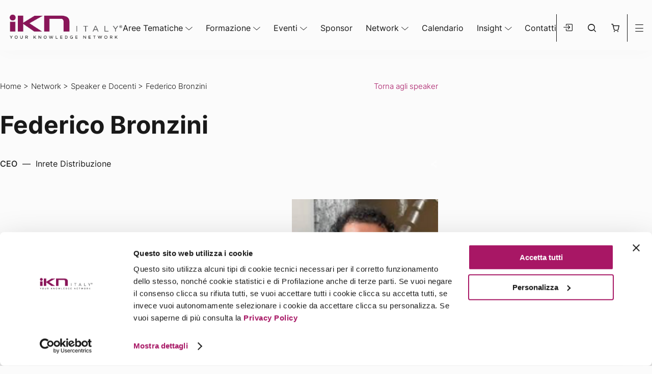

--- FILE ---
content_type: text/html; charset=utf-8
request_url: https://www.google.com/recaptcha/api2/anchor?ar=1&k=6LfdghQnAAAAAHxvAf8aH8JkXwM2OSf16kZUFNyc&co=aHR0cHM6Ly9pa24uaXQ6NDQz&hl=it&v=9TiwnJFHeuIw_s0wSd3fiKfN&size=normal&anchor-ms=20000&execute-ms=30000&cb=u5hjm0hds17f
body_size: 49165
content:
<!DOCTYPE HTML><html dir="ltr" lang="it"><head><meta http-equiv="Content-Type" content="text/html; charset=UTF-8">
<meta http-equiv="X-UA-Compatible" content="IE=edge">
<title>reCAPTCHA</title>
<style type="text/css">
/* cyrillic-ext */
@font-face {
  font-family: 'Roboto';
  font-style: normal;
  font-weight: 400;
  font-stretch: 100%;
  src: url(//fonts.gstatic.com/s/roboto/v48/KFO7CnqEu92Fr1ME7kSn66aGLdTylUAMa3GUBHMdazTgWw.woff2) format('woff2');
  unicode-range: U+0460-052F, U+1C80-1C8A, U+20B4, U+2DE0-2DFF, U+A640-A69F, U+FE2E-FE2F;
}
/* cyrillic */
@font-face {
  font-family: 'Roboto';
  font-style: normal;
  font-weight: 400;
  font-stretch: 100%;
  src: url(//fonts.gstatic.com/s/roboto/v48/KFO7CnqEu92Fr1ME7kSn66aGLdTylUAMa3iUBHMdazTgWw.woff2) format('woff2');
  unicode-range: U+0301, U+0400-045F, U+0490-0491, U+04B0-04B1, U+2116;
}
/* greek-ext */
@font-face {
  font-family: 'Roboto';
  font-style: normal;
  font-weight: 400;
  font-stretch: 100%;
  src: url(//fonts.gstatic.com/s/roboto/v48/KFO7CnqEu92Fr1ME7kSn66aGLdTylUAMa3CUBHMdazTgWw.woff2) format('woff2');
  unicode-range: U+1F00-1FFF;
}
/* greek */
@font-face {
  font-family: 'Roboto';
  font-style: normal;
  font-weight: 400;
  font-stretch: 100%;
  src: url(//fonts.gstatic.com/s/roboto/v48/KFO7CnqEu92Fr1ME7kSn66aGLdTylUAMa3-UBHMdazTgWw.woff2) format('woff2');
  unicode-range: U+0370-0377, U+037A-037F, U+0384-038A, U+038C, U+038E-03A1, U+03A3-03FF;
}
/* math */
@font-face {
  font-family: 'Roboto';
  font-style: normal;
  font-weight: 400;
  font-stretch: 100%;
  src: url(//fonts.gstatic.com/s/roboto/v48/KFO7CnqEu92Fr1ME7kSn66aGLdTylUAMawCUBHMdazTgWw.woff2) format('woff2');
  unicode-range: U+0302-0303, U+0305, U+0307-0308, U+0310, U+0312, U+0315, U+031A, U+0326-0327, U+032C, U+032F-0330, U+0332-0333, U+0338, U+033A, U+0346, U+034D, U+0391-03A1, U+03A3-03A9, U+03B1-03C9, U+03D1, U+03D5-03D6, U+03F0-03F1, U+03F4-03F5, U+2016-2017, U+2034-2038, U+203C, U+2040, U+2043, U+2047, U+2050, U+2057, U+205F, U+2070-2071, U+2074-208E, U+2090-209C, U+20D0-20DC, U+20E1, U+20E5-20EF, U+2100-2112, U+2114-2115, U+2117-2121, U+2123-214F, U+2190, U+2192, U+2194-21AE, U+21B0-21E5, U+21F1-21F2, U+21F4-2211, U+2213-2214, U+2216-22FF, U+2308-230B, U+2310, U+2319, U+231C-2321, U+2336-237A, U+237C, U+2395, U+239B-23B7, U+23D0, U+23DC-23E1, U+2474-2475, U+25AF, U+25B3, U+25B7, U+25BD, U+25C1, U+25CA, U+25CC, U+25FB, U+266D-266F, U+27C0-27FF, U+2900-2AFF, U+2B0E-2B11, U+2B30-2B4C, U+2BFE, U+3030, U+FF5B, U+FF5D, U+1D400-1D7FF, U+1EE00-1EEFF;
}
/* symbols */
@font-face {
  font-family: 'Roboto';
  font-style: normal;
  font-weight: 400;
  font-stretch: 100%;
  src: url(//fonts.gstatic.com/s/roboto/v48/KFO7CnqEu92Fr1ME7kSn66aGLdTylUAMaxKUBHMdazTgWw.woff2) format('woff2');
  unicode-range: U+0001-000C, U+000E-001F, U+007F-009F, U+20DD-20E0, U+20E2-20E4, U+2150-218F, U+2190, U+2192, U+2194-2199, U+21AF, U+21E6-21F0, U+21F3, U+2218-2219, U+2299, U+22C4-22C6, U+2300-243F, U+2440-244A, U+2460-24FF, U+25A0-27BF, U+2800-28FF, U+2921-2922, U+2981, U+29BF, U+29EB, U+2B00-2BFF, U+4DC0-4DFF, U+FFF9-FFFB, U+10140-1018E, U+10190-1019C, U+101A0, U+101D0-101FD, U+102E0-102FB, U+10E60-10E7E, U+1D2C0-1D2D3, U+1D2E0-1D37F, U+1F000-1F0FF, U+1F100-1F1AD, U+1F1E6-1F1FF, U+1F30D-1F30F, U+1F315, U+1F31C, U+1F31E, U+1F320-1F32C, U+1F336, U+1F378, U+1F37D, U+1F382, U+1F393-1F39F, U+1F3A7-1F3A8, U+1F3AC-1F3AF, U+1F3C2, U+1F3C4-1F3C6, U+1F3CA-1F3CE, U+1F3D4-1F3E0, U+1F3ED, U+1F3F1-1F3F3, U+1F3F5-1F3F7, U+1F408, U+1F415, U+1F41F, U+1F426, U+1F43F, U+1F441-1F442, U+1F444, U+1F446-1F449, U+1F44C-1F44E, U+1F453, U+1F46A, U+1F47D, U+1F4A3, U+1F4B0, U+1F4B3, U+1F4B9, U+1F4BB, U+1F4BF, U+1F4C8-1F4CB, U+1F4D6, U+1F4DA, U+1F4DF, U+1F4E3-1F4E6, U+1F4EA-1F4ED, U+1F4F7, U+1F4F9-1F4FB, U+1F4FD-1F4FE, U+1F503, U+1F507-1F50B, U+1F50D, U+1F512-1F513, U+1F53E-1F54A, U+1F54F-1F5FA, U+1F610, U+1F650-1F67F, U+1F687, U+1F68D, U+1F691, U+1F694, U+1F698, U+1F6AD, U+1F6B2, U+1F6B9-1F6BA, U+1F6BC, U+1F6C6-1F6CF, U+1F6D3-1F6D7, U+1F6E0-1F6EA, U+1F6F0-1F6F3, U+1F6F7-1F6FC, U+1F700-1F7FF, U+1F800-1F80B, U+1F810-1F847, U+1F850-1F859, U+1F860-1F887, U+1F890-1F8AD, U+1F8B0-1F8BB, U+1F8C0-1F8C1, U+1F900-1F90B, U+1F93B, U+1F946, U+1F984, U+1F996, U+1F9E9, U+1FA00-1FA6F, U+1FA70-1FA7C, U+1FA80-1FA89, U+1FA8F-1FAC6, U+1FACE-1FADC, U+1FADF-1FAE9, U+1FAF0-1FAF8, U+1FB00-1FBFF;
}
/* vietnamese */
@font-face {
  font-family: 'Roboto';
  font-style: normal;
  font-weight: 400;
  font-stretch: 100%;
  src: url(//fonts.gstatic.com/s/roboto/v48/KFO7CnqEu92Fr1ME7kSn66aGLdTylUAMa3OUBHMdazTgWw.woff2) format('woff2');
  unicode-range: U+0102-0103, U+0110-0111, U+0128-0129, U+0168-0169, U+01A0-01A1, U+01AF-01B0, U+0300-0301, U+0303-0304, U+0308-0309, U+0323, U+0329, U+1EA0-1EF9, U+20AB;
}
/* latin-ext */
@font-face {
  font-family: 'Roboto';
  font-style: normal;
  font-weight: 400;
  font-stretch: 100%;
  src: url(//fonts.gstatic.com/s/roboto/v48/KFO7CnqEu92Fr1ME7kSn66aGLdTylUAMa3KUBHMdazTgWw.woff2) format('woff2');
  unicode-range: U+0100-02BA, U+02BD-02C5, U+02C7-02CC, U+02CE-02D7, U+02DD-02FF, U+0304, U+0308, U+0329, U+1D00-1DBF, U+1E00-1E9F, U+1EF2-1EFF, U+2020, U+20A0-20AB, U+20AD-20C0, U+2113, U+2C60-2C7F, U+A720-A7FF;
}
/* latin */
@font-face {
  font-family: 'Roboto';
  font-style: normal;
  font-weight: 400;
  font-stretch: 100%;
  src: url(//fonts.gstatic.com/s/roboto/v48/KFO7CnqEu92Fr1ME7kSn66aGLdTylUAMa3yUBHMdazQ.woff2) format('woff2');
  unicode-range: U+0000-00FF, U+0131, U+0152-0153, U+02BB-02BC, U+02C6, U+02DA, U+02DC, U+0304, U+0308, U+0329, U+2000-206F, U+20AC, U+2122, U+2191, U+2193, U+2212, U+2215, U+FEFF, U+FFFD;
}
/* cyrillic-ext */
@font-face {
  font-family: 'Roboto';
  font-style: normal;
  font-weight: 500;
  font-stretch: 100%;
  src: url(//fonts.gstatic.com/s/roboto/v48/KFO7CnqEu92Fr1ME7kSn66aGLdTylUAMa3GUBHMdazTgWw.woff2) format('woff2');
  unicode-range: U+0460-052F, U+1C80-1C8A, U+20B4, U+2DE0-2DFF, U+A640-A69F, U+FE2E-FE2F;
}
/* cyrillic */
@font-face {
  font-family: 'Roboto';
  font-style: normal;
  font-weight: 500;
  font-stretch: 100%;
  src: url(//fonts.gstatic.com/s/roboto/v48/KFO7CnqEu92Fr1ME7kSn66aGLdTylUAMa3iUBHMdazTgWw.woff2) format('woff2');
  unicode-range: U+0301, U+0400-045F, U+0490-0491, U+04B0-04B1, U+2116;
}
/* greek-ext */
@font-face {
  font-family: 'Roboto';
  font-style: normal;
  font-weight: 500;
  font-stretch: 100%;
  src: url(//fonts.gstatic.com/s/roboto/v48/KFO7CnqEu92Fr1ME7kSn66aGLdTylUAMa3CUBHMdazTgWw.woff2) format('woff2');
  unicode-range: U+1F00-1FFF;
}
/* greek */
@font-face {
  font-family: 'Roboto';
  font-style: normal;
  font-weight: 500;
  font-stretch: 100%;
  src: url(//fonts.gstatic.com/s/roboto/v48/KFO7CnqEu92Fr1ME7kSn66aGLdTylUAMa3-UBHMdazTgWw.woff2) format('woff2');
  unicode-range: U+0370-0377, U+037A-037F, U+0384-038A, U+038C, U+038E-03A1, U+03A3-03FF;
}
/* math */
@font-face {
  font-family: 'Roboto';
  font-style: normal;
  font-weight: 500;
  font-stretch: 100%;
  src: url(//fonts.gstatic.com/s/roboto/v48/KFO7CnqEu92Fr1ME7kSn66aGLdTylUAMawCUBHMdazTgWw.woff2) format('woff2');
  unicode-range: U+0302-0303, U+0305, U+0307-0308, U+0310, U+0312, U+0315, U+031A, U+0326-0327, U+032C, U+032F-0330, U+0332-0333, U+0338, U+033A, U+0346, U+034D, U+0391-03A1, U+03A3-03A9, U+03B1-03C9, U+03D1, U+03D5-03D6, U+03F0-03F1, U+03F4-03F5, U+2016-2017, U+2034-2038, U+203C, U+2040, U+2043, U+2047, U+2050, U+2057, U+205F, U+2070-2071, U+2074-208E, U+2090-209C, U+20D0-20DC, U+20E1, U+20E5-20EF, U+2100-2112, U+2114-2115, U+2117-2121, U+2123-214F, U+2190, U+2192, U+2194-21AE, U+21B0-21E5, U+21F1-21F2, U+21F4-2211, U+2213-2214, U+2216-22FF, U+2308-230B, U+2310, U+2319, U+231C-2321, U+2336-237A, U+237C, U+2395, U+239B-23B7, U+23D0, U+23DC-23E1, U+2474-2475, U+25AF, U+25B3, U+25B7, U+25BD, U+25C1, U+25CA, U+25CC, U+25FB, U+266D-266F, U+27C0-27FF, U+2900-2AFF, U+2B0E-2B11, U+2B30-2B4C, U+2BFE, U+3030, U+FF5B, U+FF5D, U+1D400-1D7FF, U+1EE00-1EEFF;
}
/* symbols */
@font-face {
  font-family: 'Roboto';
  font-style: normal;
  font-weight: 500;
  font-stretch: 100%;
  src: url(//fonts.gstatic.com/s/roboto/v48/KFO7CnqEu92Fr1ME7kSn66aGLdTylUAMaxKUBHMdazTgWw.woff2) format('woff2');
  unicode-range: U+0001-000C, U+000E-001F, U+007F-009F, U+20DD-20E0, U+20E2-20E4, U+2150-218F, U+2190, U+2192, U+2194-2199, U+21AF, U+21E6-21F0, U+21F3, U+2218-2219, U+2299, U+22C4-22C6, U+2300-243F, U+2440-244A, U+2460-24FF, U+25A0-27BF, U+2800-28FF, U+2921-2922, U+2981, U+29BF, U+29EB, U+2B00-2BFF, U+4DC0-4DFF, U+FFF9-FFFB, U+10140-1018E, U+10190-1019C, U+101A0, U+101D0-101FD, U+102E0-102FB, U+10E60-10E7E, U+1D2C0-1D2D3, U+1D2E0-1D37F, U+1F000-1F0FF, U+1F100-1F1AD, U+1F1E6-1F1FF, U+1F30D-1F30F, U+1F315, U+1F31C, U+1F31E, U+1F320-1F32C, U+1F336, U+1F378, U+1F37D, U+1F382, U+1F393-1F39F, U+1F3A7-1F3A8, U+1F3AC-1F3AF, U+1F3C2, U+1F3C4-1F3C6, U+1F3CA-1F3CE, U+1F3D4-1F3E0, U+1F3ED, U+1F3F1-1F3F3, U+1F3F5-1F3F7, U+1F408, U+1F415, U+1F41F, U+1F426, U+1F43F, U+1F441-1F442, U+1F444, U+1F446-1F449, U+1F44C-1F44E, U+1F453, U+1F46A, U+1F47D, U+1F4A3, U+1F4B0, U+1F4B3, U+1F4B9, U+1F4BB, U+1F4BF, U+1F4C8-1F4CB, U+1F4D6, U+1F4DA, U+1F4DF, U+1F4E3-1F4E6, U+1F4EA-1F4ED, U+1F4F7, U+1F4F9-1F4FB, U+1F4FD-1F4FE, U+1F503, U+1F507-1F50B, U+1F50D, U+1F512-1F513, U+1F53E-1F54A, U+1F54F-1F5FA, U+1F610, U+1F650-1F67F, U+1F687, U+1F68D, U+1F691, U+1F694, U+1F698, U+1F6AD, U+1F6B2, U+1F6B9-1F6BA, U+1F6BC, U+1F6C6-1F6CF, U+1F6D3-1F6D7, U+1F6E0-1F6EA, U+1F6F0-1F6F3, U+1F6F7-1F6FC, U+1F700-1F7FF, U+1F800-1F80B, U+1F810-1F847, U+1F850-1F859, U+1F860-1F887, U+1F890-1F8AD, U+1F8B0-1F8BB, U+1F8C0-1F8C1, U+1F900-1F90B, U+1F93B, U+1F946, U+1F984, U+1F996, U+1F9E9, U+1FA00-1FA6F, U+1FA70-1FA7C, U+1FA80-1FA89, U+1FA8F-1FAC6, U+1FACE-1FADC, U+1FADF-1FAE9, U+1FAF0-1FAF8, U+1FB00-1FBFF;
}
/* vietnamese */
@font-face {
  font-family: 'Roboto';
  font-style: normal;
  font-weight: 500;
  font-stretch: 100%;
  src: url(//fonts.gstatic.com/s/roboto/v48/KFO7CnqEu92Fr1ME7kSn66aGLdTylUAMa3OUBHMdazTgWw.woff2) format('woff2');
  unicode-range: U+0102-0103, U+0110-0111, U+0128-0129, U+0168-0169, U+01A0-01A1, U+01AF-01B0, U+0300-0301, U+0303-0304, U+0308-0309, U+0323, U+0329, U+1EA0-1EF9, U+20AB;
}
/* latin-ext */
@font-face {
  font-family: 'Roboto';
  font-style: normal;
  font-weight: 500;
  font-stretch: 100%;
  src: url(//fonts.gstatic.com/s/roboto/v48/KFO7CnqEu92Fr1ME7kSn66aGLdTylUAMa3KUBHMdazTgWw.woff2) format('woff2');
  unicode-range: U+0100-02BA, U+02BD-02C5, U+02C7-02CC, U+02CE-02D7, U+02DD-02FF, U+0304, U+0308, U+0329, U+1D00-1DBF, U+1E00-1E9F, U+1EF2-1EFF, U+2020, U+20A0-20AB, U+20AD-20C0, U+2113, U+2C60-2C7F, U+A720-A7FF;
}
/* latin */
@font-face {
  font-family: 'Roboto';
  font-style: normal;
  font-weight: 500;
  font-stretch: 100%;
  src: url(//fonts.gstatic.com/s/roboto/v48/KFO7CnqEu92Fr1ME7kSn66aGLdTylUAMa3yUBHMdazQ.woff2) format('woff2');
  unicode-range: U+0000-00FF, U+0131, U+0152-0153, U+02BB-02BC, U+02C6, U+02DA, U+02DC, U+0304, U+0308, U+0329, U+2000-206F, U+20AC, U+2122, U+2191, U+2193, U+2212, U+2215, U+FEFF, U+FFFD;
}
/* cyrillic-ext */
@font-face {
  font-family: 'Roboto';
  font-style: normal;
  font-weight: 900;
  font-stretch: 100%;
  src: url(//fonts.gstatic.com/s/roboto/v48/KFO7CnqEu92Fr1ME7kSn66aGLdTylUAMa3GUBHMdazTgWw.woff2) format('woff2');
  unicode-range: U+0460-052F, U+1C80-1C8A, U+20B4, U+2DE0-2DFF, U+A640-A69F, U+FE2E-FE2F;
}
/* cyrillic */
@font-face {
  font-family: 'Roboto';
  font-style: normal;
  font-weight: 900;
  font-stretch: 100%;
  src: url(//fonts.gstatic.com/s/roboto/v48/KFO7CnqEu92Fr1ME7kSn66aGLdTylUAMa3iUBHMdazTgWw.woff2) format('woff2');
  unicode-range: U+0301, U+0400-045F, U+0490-0491, U+04B0-04B1, U+2116;
}
/* greek-ext */
@font-face {
  font-family: 'Roboto';
  font-style: normal;
  font-weight: 900;
  font-stretch: 100%;
  src: url(//fonts.gstatic.com/s/roboto/v48/KFO7CnqEu92Fr1ME7kSn66aGLdTylUAMa3CUBHMdazTgWw.woff2) format('woff2');
  unicode-range: U+1F00-1FFF;
}
/* greek */
@font-face {
  font-family: 'Roboto';
  font-style: normal;
  font-weight: 900;
  font-stretch: 100%;
  src: url(//fonts.gstatic.com/s/roboto/v48/KFO7CnqEu92Fr1ME7kSn66aGLdTylUAMa3-UBHMdazTgWw.woff2) format('woff2');
  unicode-range: U+0370-0377, U+037A-037F, U+0384-038A, U+038C, U+038E-03A1, U+03A3-03FF;
}
/* math */
@font-face {
  font-family: 'Roboto';
  font-style: normal;
  font-weight: 900;
  font-stretch: 100%;
  src: url(//fonts.gstatic.com/s/roboto/v48/KFO7CnqEu92Fr1ME7kSn66aGLdTylUAMawCUBHMdazTgWw.woff2) format('woff2');
  unicode-range: U+0302-0303, U+0305, U+0307-0308, U+0310, U+0312, U+0315, U+031A, U+0326-0327, U+032C, U+032F-0330, U+0332-0333, U+0338, U+033A, U+0346, U+034D, U+0391-03A1, U+03A3-03A9, U+03B1-03C9, U+03D1, U+03D5-03D6, U+03F0-03F1, U+03F4-03F5, U+2016-2017, U+2034-2038, U+203C, U+2040, U+2043, U+2047, U+2050, U+2057, U+205F, U+2070-2071, U+2074-208E, U+2090-209C, U+20D0-20DC, U+20E1, U+20E5-20EF, U+2100-2112, U+2114-2115, U+2117-2121, U+2123-214F, U+2190, U+2192, U+2194-21AE, U+21B0-21E5, U+21F1-21F2, U+21F4-2211, U+2213-2214, U+2216-22FF, U+2308-230B, U+2310, U+2319, U+231C-2321, U+2336-237A, U+237C, U+2395, U+239B-23B7, U+23D0, U+23DC-23E1, U+2474-2475, U+25AF, U+25B3, U+25B7, U+25BD, U+25C1, U+25CA, U+25CC, U+25FB, U+266D-266F, U+27C0-27FF, U+2900-2AFF, U+2B0E-2B11, U+2B30-2B4C, U+2BFE, U+3030, U+FF5B, U+FF5D, U+1D400-1D7FF, U+1EE00-1EEFF;
}
/* symbols */
@font-face {
  font-family: 'Roboto';
  font-style: normal;
  font-weight: 900;
  font-stretch: 100%;
  src: url(//fonts.gstatic.com/s/roboto/v48/KFO7CnqEu92Fr1ME7kSn66aGLdTylUAMaxKUBHMdazTgWw.woff2) format('woff2');
  unicode-range: U+0001-000C, U+000E-001F, U+007F-009F, U+20DD-20E0, U+20E2-20E4, U+2150-218F, U+2190, U+2192, U+2194-2199, U+21AF, U+21E6-21F0, U+21F3, U+2218-2219, U+2299, U+22C4-22C6, U+2300-243F, U+2440-244A, U+2460-24FF, U+25A0-27BF, U+2800-28FF, U+2921-2922, U+2981, U+29BF, U+29EB, U+2B00-2BFF, U+4DC0-4DFF, U+FFF9-FFFB, U+10140-1018E, U+10190-1019C, U+101A0, U+101D0-101FD, U+102E0-102FB, U+10E60-10E7E, U+1D2C0-1D2D3, U+1D2E0-1D37F, U+1F000-1F0FF, U+1F100-1F1AD, U+1F1E6-1F1FF, U+1F30D-1F30F, U+1F315, U+1F31C, U+1F31E, U+1F320-1F32C, U+1F336, U+1F378, U+1F37D, U+1F382, U+1F393-1F39F, U+1F3A7-1F3A8, U+1F3AC-1F3AF, U+1F3C2, U+1F3C4-1F3C6, U+1F3CA-1F3CE, U+1F3D4-1F3E0, U+1F3ED, U+1F3F1-1F3F3, U+1F3F5-1F3F7, U+1F408, U+1F415, U+1F41F, U+1F426, U+1F43F, U+1F441-1F442, U+1F444, U+1F446-1F449, U+1F44C-1F44E, U+1F453, U+1F46A, U+1F47D, U+1F4A3, U+1F4B0, U+1F4B3, U+1F4B9, U+1F4BB, U+1F4BF, U+1F4C8-1F4CB, U+1F4D6, U+1F4DA, U+1F4DF, U+1F4E3-1F4E6, U+1F4EA-1F4ED, U+1F4F7, U+1F4F9-1F4FB, U+1F4FD-1F4FE, U+1F503, U+1F507-1F50B, U+1F50D, U+1F512-1F513, U+1F53E-1F54A, U+1F54F-1F5FA, U+1F610, U+1F650-1F67F, U+1F687, U+1F68D, U+1F691, U+1F694, U+1F698, U+1F6AD, U+1F6B2, U+1F6B9-1F6BA, U+1F6BC, U+1F6C6-1F6CF, U+1F6D3-1F6D7, U+1F6E0-1F6EA, U+1F6F0-1F6F3, U+1F6F7-1F6FC, U+1F700-1F7FF, U+1F800-1F80B, U+1F810-1F847, U+1F850-1F859, U+1F860-1F887, U+1F890-1F8AD, U+1F8B0-1F8BB, U+1F8C0-1F8C1, U+1F900-1F90B, U+1F93B, U+1F946, U+1F984, U+1F996, U+1F9E9, U+1FA00-1FA6F, U+1FA70-1FA7C, U+1FA80-1FA89, U+1FA8F-1FAC6, U+1FACE-1FADC, U+1FADF-1FAE9, U+1FAF0-1FAF8, U+1FB00-1FBFF;
}
/* vietnamese */
@font-face {
  font-family: 'Roboto';
  font-style: normal;
  font-weight: 900;
  font-stretch: 100%;
  src: url(//fonts.gstatic.com/s/roboto/v48/KFO7CnqEu92Fr1ME7kSn66aGLdTylUAMa3OUBHMdazTgWw.woff2) format('woff2');
  unicode-range: U+0102-0103, U+0110-0111, U+0128-0129, U+0168-0169, U+01A0-01A1, U+01AF-01B0, U+0300-0301, U+0303-0304, U+0308-0309, U+0323, U+0329, U+1EA0-1EF9, U+20AB;
}
/* latin-ext */
@font-face {
  font-family: 'Roboto';
  font-style: normal;
  font-weight: 900;
  font-stretch: 100%;
  src: url(//fonts.gstatic.com/s/roboto/v48/KFO7CnqEu92Fr1ME7kSn66aGLdTylUAMa3KUBHMdazTgWw.woff2) format('woff2');
  unicode-range: U+0100-02BA, U+02BD-02C5, U+02C7-02CC, U+02CE-02D7, U+02DD-02FF, U+0304, U+0308, U+0329, U+1D00-1DBF, U+1E00-1E9F, U+1EF2-1EFF, U+2020, U+20A0-20AB, U+20AD-20C0, U+2113, U+2C60-2C7F, U+A720-A7FF;
}
/* latin */
@font-face {
  font-family: 'Roboto';
  font-style: normal;
  font-weight: 900;
  font-stretch: 100%;
  src: url(//fonts.gstatic.com/s/roboto/v48/KFO7CnqEu92Fr1ME7kSn66aGLdTylUAMa3yUBHMdazQ.woff2) format('woff2');
  unicode-range: U+0000-00FF, U+0131, U+0152-0153, U+02BB-02BC, U+02C6, U+02DA, U+02DC, U+0304, U+0308, U+0329, U+2000-206F, U+20AC, U+2122, U+2191, U+2193, U+2212, U+2215, U+FEFF, U+FFFD;
}

</style>
<link rel="stylesheet" type="text/css" href="https://www.gstatic.com/recaptcha/releases/9TiwnJFHeuIw_s0wSd3fiKfN/styles__ltr.css">
<script nonce="7eFKY2yYyZfSrh2viNxV1A" type="text/javascript">window['__recaptcha_api'] = 'https://www.google.com/recaptcha/api2/';</script>
<script type="text/javascript" src="https://www.gstatic.com/recaptcha/releases/9TiwnJFHeuIw_s0wSd3fiKfN/recaptcha__it.js" nonce="7eFKY2yYyZfSrh2viNxV1A">
      
    </script></head>
<body><div id="rc-anchor-alert" class="rc-anchor-alert"></div>
<input type="hidden" id="recaptcha-token" value="[base64]">
<script type="text/javascript" nonce="7eFKY2yYyZfSrh2viNxV1A">
      recaptcha.anchor.Main.init("[\x22ainput\x22,[\x22bgdata\x22,\x22\x22,\[base64]/[base64]/[base64]/KE4oMTI0LHYsdi5HKSxMWihsLHYpKTpOKDEyNCx2LGwpLFYpLHYpLFQpKSxGKDE3MSx2KX0scjc9ZnVuY3Rpb24obCl7cmV0dXJuIGx9LEM9ZnVuY3Rpb24obCxWLHYpe04odixsLFYpLFZbYWtdPTI3OTZ9LG49ZnVuY3Rpb24obCxWKXtWLlg9KChWLlg/[base64]/[base64]/[base64]/[base64]/[base64]/[base64]/[base64]/[base64]/[base64]/[base64]/[base64]\\u003d\x22,\[base64]\x22,\[base64]/[base64]/DgxrCjcO2w6QFHSxbw5ZJHMKNWsKtw4bCh2XClzzCnhTDusOaw43DusK+U8OrLsObw49wwrYyPzxsT8OvM8O8wr87IXVIGFIETsKAGlJQeCfDvMKnwqh+wrUuICbDh8OuUcO9L8KNw4zCs8K0OAFzw4/CnyRWwp1ZE8KccMKAwq3CvF3CnsOQbcKEwo5oVyHDl8Oqw7xBw6UQw7rCvMO/R8KtTgcIWMKDw4jCisOnwog2TMONw4XCv8O0Xn5mZcKqw4E6w6M5ScOKwoUYw68aZ8OQw6MuwoN7LcOpwqMrw73DnXPDqXjCl8Kzw7Y5wpXDkzzDtHVQVcKUw5w3wpnCjsKaw6TCmUPDoMKFw7tbbh3Ch8Onw5vCg0nDt8OXw7TDnz/Co8KpYMOcV2osOXDDkwLCkcK2RcKbGsKwOVVLYyx4w6Qyw4fCscKqH8OjF8Kgw4hlRQJfwoVGDx7Dhg15RkDCshvCpcKXwoHDi8OWw7NJCmbDjcKUw4/[base64]/CiMOzwr08FMKheFRdBWgOwp3DuMO5UsK4w6XDkzl+Sk3CozM2wo5Yw4fCvVcRez5Vwq3CkngCa3QRHsO+BsOgw7Ujw4/DrhnDiFB9w4fClh4Bw7PCqjlLLcOdwrd2w5/DgMOrwpvCiMKPacKww5bDp083w6kHw7tKOMKtDMKCwpBqRsOnwpU6wpwfcMOtw5UQBgfDpcOmwqd1w7cUesKUGcOdwo/CksO2aTRiVxfCkCLCiQDDqsKRYMO9wo7Cs8OXMQ0BMwHCtQw1IQBSGcKyw7cwwp8XRXcuPMOGwo5pAcOLw49BdsOSw6gRw5/[base64]/wpYXJ8KwFzLCrcOoD8K/ZsKBwqrCuSnCm8K9bMK0IHgqw7LDlcKaw5A6KsKWw53CtzLDpcKXIMKhw6Ivw6vCgMOyw7/CgjMzwpc9w7DDgMK5McKSw53DvMK4bMODawRFw5wawrBRw6PCi2fCv8KndCgGwrnCmsKUTxhIw4bChsK9woM/[base64]/Cs8Khw74GwpBREiVOw7/CrMK0w4bDgcKhw7XCtAMbPsO3Bw/Dthhnw6rCu8O5YMOowpXDgT7Do8KhwqRcH8KTwpTDg8OMTx06csKkw6/CmHkuXm5Bw7rDt8K9w687bjXCnMKRw6nDisKnwoPCvB0+w7V4w4DDlTrDosOGSVVzCEQ3w49ed8KZw4VUVVbDlcK+wqzDvHB4OsKCKMKlw7sMw5tFLMK5LG3DlwMAecOjw7RQwr8MakVKwqUQcW/CpBrDicK8w7BpKsKLX2vDgsOmw6LCkwvCk8Oww7DCmsOdbsOXGGTDtMKKw6nChDQnaUnDrkbDvhHDhcK/eF1/[base64]/LxtWwp3Du8OmHFNvLMKEGMKBwqTCkA3CsgcHOnVRwrfCu23CplzDqWotJTZPw6nCon7Dr8OGwo4ow5plV3Nfw5gHOV9fG8OJwo8Zw4gQw6xCwozCvMKbw4nDiQfDvzrCocKXSFh9ZljCnMO0wo/CuVLDmwNYZWzDs8O0RsO+w45DTsKmw5vDjsKhMsKXIcOBwpYCwp1ew59gwqfCvA/Cpn4QH8OLw7Alw6lTeglgwoogw7bCvsK8w4XCgEdkeMKqw7/Cm1diwpXDu8O7dcOQX3vCuDbDlSTCtcK4V0LDv8O5dcOfw51NdgwybAjDocOfXSPDlFowEzRcLVfChDLDpcKJN8OVHsKhbVjDlzDCtRnDomNAwrkeSMOLRMO2wqHCkEo0RnfCvcKOJSpDw6N+wo8Ow44UTQcFwrR6EVbCtynCrWZKwpvCu8K/wq1Jw6fDjMOxZXU8VsKTdcK6wo9AT8OEw7RJE1kYwrXCgWgcZsOHfcKXYcOJwqcuLcK3w5zCjSsMPx0zAcKmDcKWw70FDkjDtmF6KMOjwp3Dm1zDlBp8woXDjg7CiMKyw4DDvzg+cHhxFMO4wq01McKJwqDDl8KGwpjDnDd/w49vWEdpB8Ojw7rCrlcdcsKkwpjCrG5kEULCqzUIZsOjCsKmYwDDnMOGT8Knwo0wwrbDuB/DqFF4EAdNK0LDt8OWPEnDqcKaAcKUN0d/MMKBw4YrRsKzw4d9wqDCrTvCt8OCcknCvkHDgRzDk8O1w6lbf8OUwpLDqcObaMO7w7XDrcKTw7dCworCpMOyPgFpw5HDtE5FOw/DlcKYZsOpKBZWbcKJE8KMV1Arw6AKESHCiyjDtUvCnsObGsOaPMKow4x/Kl1qw7J8SMOFWzYMXBvCqsOuwqgJFHdZwqFKwp/DnSLDi8OPw5jDvVQTKBkDV3EIw5FawrNCwpkYHsOOB8O1fMKsRXEILAPCrlwGXMOAHBciwqnCqgh0woLCl03Ck0jChMKcw73CksOVJ8Ovb8K/KVLCqH/DpsOlwrHDvcOhMSHCssKvRcKVwpjDsCTDqsKQZMKOOkpYRwIzKcKCwqjCt1DCr8KCD8O6wp/CrSPDg8KQwrFrwpk1w5tTJ8KoLBrCtMKrw73CisKfw5Yxw7QlBETCglUgbsOLw4bCmmTDjMOmdsKiSsKQw4tew5vDmCfDsEhYCsKGUMOfL29bAcK/[base64]/DrwVxw5UkwoTCnVzDpjHCscKOw5rDpSbDvMOTWB3DiRtZwrUcNcOJeGPDp1zCimZJAsOWPDbCtwlDw4DCjVhKw57CpT/DiVRxwqdYfgN5wpwawqdjHC7DtF09e8OTwo0IwrDDv8OyGcO8esKUw5vDlMOcRX1pw7/[base64]/Cj15vC1J/w79IVBDClAYTERzDmg7DqHUWDwYsWWLClcOfDsO5WsOdw7rCozjDg8K5HsO5w6JKcMOGQE7Cn8KrOnh4IMOFFXrDkMO7XQ/CuMK6w7DClMOyAMKjbsKGeV9VKzbDkMKjYhzCmMODw67ChMOrAivCrwEmN8KmFXnClMOdw4cFKcK3w45sHsKPBcKrw6nDucKww7LCmsO/w4JdbcKGwqxgKQEIwqHCh8O4FTlFVy1nwoQAwr9OQsKvfsKiwpVkC8KiwoELw4JAwo7CuUIGw4Jmw5k1HnUbwonDsEpWQcOww71Mw6Eww7tJWcOgw5fDlMKnw78LesOnD2fDjjXDh8OfwpvCrH/CrEvCjcKvw6/CuyfDghHDjxvDgMKuwqrCucOFBMKhw7kBBcK9U8KiB8K/[base64]/w5QswqHCvsOQwqDDrMKow5nCk0LCn0PDhsKmPiMXWXEhwpLCkkjDnkHCqSvCn8Kxw5pFw5okw5UNBm1MUCPCuEELwq4Mw4Nhw7jDmzTDvQ/[base64]/DkcKjelfCtMO0FXzDoTLDo2Ykw5LDoQI+wpwMw4LCkVguwrUhbMKzG8KGwoPDtBkdw6fCjsOreMO5wrlZwqI7wo3Chi4PN1vCtTHCq8Kpw4PDkm/CtTBrYl11T8Kkwq9iw57CucKZwrfCok/CvQciwq01QcOkwrXDj8Khw6rCvjsXw4FAL8KQw7TCgMOrSyMdwpImAsOUVMKDwqo4azbDt2ozw4/[base64]/[base64]/ChGhAwo9DVTLChMKgw6rDk2/DoMOJwp0Kw4g4LAzCkTJ/Lm7CmCvCq8KgNMOSLMOCwpfCp8OlwpF4GcOqwqd5bGTDp8KuOCLCrh15L0zDpsOxw5TDjMO9wqV9w5rCksOZw6VSw49Sw6sTw7PCpCVtw4cNwokRw5w2TcKdVsKHT8KUw7YtRMK/wpFzasKxw5kIwpZVwrQJw77CgMOsFMO/wqjCoxMVwoZWw5oASCJQw6HDucKUwp3Dul3CrcO1JMK+w6EFKsO5wpRjWUbDl8KWw5vCv17CicOFO8Kvw57Du2bCqsK9wr8Swq/[base64]/DsRHCrXlcR8ODWV5fFcK+w5HCjsKMR2zCtRnDqAHCg8KFw5RzwroXe8Okw5TDvMKPw4k+w4RLXMOTDmBKwrJpXhbDg8KSfMOtw5/CqEwjMCjDiAPDhsKuw77Cn8KUwrTCqRozwoPClXjCh8OSw5w5worCiQNmesKBS8Kyw4XDpsODDBTClEt5w43CscOSwqwGw5rCiCbDnsKmQCcEKi4Aai0/WcK/w47Cn1FMN8OMw6ptCMKGbxXCisKCwprDmMOSwrVIByMnDnQCCxZqc8O6w7cIMSrCkMO1IMOyw4M3cEjDmhHCjkbCt8K1woLDt1l4RnIXw4FfBx3DvyRVwo8BI8KWw6LChkLCksO2wrJOwrLCtcO0SsOzexbCv8Oqwo/[base64]/KGXDqEY1P14AIcOSHndUfwrCtcONagVsRnhPw4fChcOTwpjCoMKhVGMQPMKowqghwr49w7rDjMK/[base64]/ClBMoEcK9wojCqsKDJcOgw6/CsQRNwoIqwpVODgPCpsOCLcK3wp9gPRlCMSt/JcKDAHpuUz7DpGNvHQ5dwprCqyPCrsKFw4nDusOkw4gYBBvCksKbw4IDbGDDscORZEoowqANJ1RFKMKqworDrcKRwoJVw5kAHjrDg3QLHMKzw61bfcO2w7sEw7JIbcKVw7EuEhofw7BucMK4w7NkwpXChMK/IlHCnMK3ajg5w4Vsw6Ndcz7CqcOzHgzDrj46PR4QVCc4woIxRBfDkDHDksKsEQo3FsK/[base64]/[base64]/Cok48w4puw4XDnsKQw5/[base64]/CtDtDw4TCtx5qNXrCgChPSkXDrRQ+w6DCsMKWJsOSwozDqMKkM8KxOcK2w6d7w71NwonDmTXCjglMwq3CjhcYwr7CnwjCnsK0N8OOOX8qM8K5f30hw5zCpMOEw5x1f8KAYGjCnBHDmBrCpMKxMBlwRcO8w4rCilnCvsO+wp/DhmBJSVnCpcORw5bCv8O6wrLCnRd3wqnDlsOAwq5Ow4sIw60PF3ccw5jDosKBCRzDpMKiWSvDrUvDjcOvMnNswpo3wpZqw6Ffw7/Dli0yw5olD8O/w580wr/[base64]/[base64]/DisKLSBlAwq/CkzMVw4rCm1h3f1HCrsOCwpQFw4/[base64]/DgsKyw707Khg7wrXCjcKCWWnClVJdw5vClDFgWsK2d8OKw6hgwpVbYFgOwq/[base64]/FcKnw5omWcKIw4JnTXZ5PHPCsAMoLjtbw7t/[base64]/bQvDpsOjVE51BsOtFsKww5dTS1nDg8KMHsKEUAnDqgbDlcKTw5rDp38gwrd7w4Fvw5vDpg/Cm8KeExY6wocywpnDv8OIwoXCtMOgwr5Qwq/CksKNw5DDlcKVwrXDpz/Cv31Peg88wqrCgsOKw7MYVl0SUgPDnSMbI8Orw5k5wobDpcKFw63CuMONw6EfwpUPJcOTwrQyw79tGMOswrbCpHfCjMO4w4vDtMOjM8KSVsKKw40aEMOjGMOhaVfCt8Kiw4PDoD7CnsK6wq0pw6LDvsKNwqjDrGxKwqLDusOLNMO2XMO9DcOFAcK6w4FbwoXDgMOkw6/CoMKEw73DhcOpUcKLw6EPw7JUM8K9w6oPwoLDpCIjQFIDw7oZwrRCFwZzc8O0wpjCjcK6w4nChzHCn1sRAsOjVMO/ZsOPw7XCoMO9XQTDvmhMPDTDpsOJKsOwIz4kdcO0RkjDvsO2PsKTwp3ChMOXLMKow4zDpVnDjTXClmTCp8OSwpTDs8KSJ2MoEigRHU/Dh8OIw4XCssOXw7vDqcOlHcKHNRMxX38Qw48FacOpMgXDtsKcwoV2w4LCm1o8wojCqMKtwozCvCTDjsOWw6LDrMO2wpwQwrRkEMKjwqvDisK3H8ONMMO4wpPCjMO/fnHCuDLCsmnDp8OLw4FTC1xmL8OOwqANAsK3wp7DvMKbSRzDusOlU8OgwoLClMKaTMKGFW0fUQrCg8OqEcK1TR9fw7XCjXoRMsOQSy5iwpfDr8OqZ0fCksKtw5ZjGsKpTMOqw5V+w7xrPsKew58FbwtsNl4vYn/[base64]/ClBB7w51HWAXDpnDCm8KSwolxUWDDtW/ChsKRaUnCo11FMwARwpkIVMK9w6/[base64]/ClzDDlmTCv1XDlW8wTcKMVcOAwoPDmcO1w5nDgwvCm3/CiWbCo8KWwp0rCRXDlRzCgyjCq8KIPcO9w4VgwqMPcMKeVE1Sw5p+dmpSwqHCqsOdBcKAKBbDokPChcOmwoLCqjJnwrfDslzDsXM1NBnDinUAZQbCp8KsFsKGw5wYw71Aw6Y/ThtnIlPCucK4wrTCsk9nw5rCiWfDkirDscKkwoUVJ3QeBMKQw5zDlMOWacOCw6tjw6Mlw79GPMKOwrdqw5gBwp0dBMOMMQh3RsK3wp42wqHDtsOHwrU2w67DrD/[base64]/F15vw4rDiMKqw43CsX0+wo/ChMOKDnrCq8Oww4HCucO8wqnDsynCoMKLUcKwMcK/wpPDtcKOw7rCpMOww6TDkcKPw4JnbChBwpTDmm7DtAZOacKWZMK4wqHCjcOgw6spwpLCu8Kpwp0eQAlCFGx0wp9Kw4zDtsOefcKsMSvCi8KVwrXDtcOpAsODfcOuFMO1esKIIiXDlRvCvw3DrQ7CmsOFZE/Du1jDkcKLw7cAwqrDlgNAwqfDgcOjR8K4PX1Vag4aw7xnXsKwwrzDjX9+KMKJwoYOw5EfD37CpQdATU4QMhXCmllnZW/Dmw/DkXBTw4/Dn09Rw5XDtcK6eX8Pwp/CvcKqw5Nlw7Z5w5xYW8O5woTCjAHDgwjCrnIew6zDlWzClMKlw5gkwo8JaMKEwrDCusOlwpNDw4cnw6jCgx3CticRdj/[base64]/ChXbDuMK8wpTChsK2EhzDnsO1OS81wpZmJ2Rvw5crYEnCoQDDhhYubMOWd8Obw4zChBjDvMOKw6XCl2jDr1XCr1DCp8Kxwotmwr0mXnQ7O8OIwpDCqQbDu8OKwprClD4UOWVHYxbDrWF2wonDmgRhwqFqBQrDncK0wrvDg8K/fybDux3Dh8OWG8OqAzh3wobCsMKNw5/CtixqX8KtA8O2wqDCsF3CiTrDs23CrSzCtyxQX8K3NwZaMQZtwrFgTcKPw6J4cMO8T0oaajPDpQfCi8OjIAnCrSo6PMKwM2TDqMODM0nDq8OME8OaKQMDw7LDn8O7XR/CpsO6fFPCkxgzwqdpw7l1wpJaw500w44rPHTDmH3DusOtBCkOYSfCusKww6oXNUbDrcOiaw3CvDzDkMKMfcKXDcO3I8OhwrARwobDvmfClk3Djxkhw5TCuMK7Vhp3w5N2OMOCbcORw7BTO8OpfW9BTmFtwqgrUSvCty/CssOOVU3Dg8OdwqfDmsKYCz8IwoDCsMOPw5XCq3vCjgYSTmFvPMKEGcO8I8OLdMK3wrwxw7zCn8OVCsKUYUfDuQMYw7QdTcK1wo7DnsKqwo0iwr96AlbCmV7CmTnCvHLCgRgVwoMMICI0NCR9w5sJHMKiwqnDsl/Cl8OlCkLDrGzCqQHCs3JKYGMBRxEBwrB7K8KcRsOnwoR5b3/[base64]/[base64]/CusKTw659IcKILMK1wrRfw4FRamTCtsO/P8KhPwBawqbCvlFEw5gneU7CuDh/w4l9wrNZw7kFTzrCn3XCoMO2w7zCosO6w4/Cq1jCqcOEwr5hw7VJw6clYcK8TcOCRcKoai/CqMOOw5HDgy/CvsKjwrwCw6XChFLDvcKywozDs8O6woTCusOoesOMKMKbX28swrouwoB1F3PCqVLCik/Cq8Olwp4iRcO+W0oQwooGJ8OlGBIqw53CgsOEw4nCoMKLw4EvTcO+wofDoy3DosOzYsOAHzfDrMOWVDbCi8Kuw6ZWwrnDjsOMwpAlJyPCt8KsSyQ6w7zCsQlkw6LDrAJ9Wygjwo9xw6JKdsOYI2zCoX/[base64]/DowbCncKtw5fCm2vCoQDDiCtQLsK+wrLCtsOFw6rCjAM2w7jDtMO4aCbCscOCwrLDscKHcBtWwq7DiyJTY3EqwoTDocOxwovCvEhgB17DsDHDlcK3AMKFJF5xw5vDrMKiEMKtwpt/w5Fgw7PCihDCiWIZYi3DncKBJsOvw7UYw67DgW7DtVgRw6rCgnDCqcOUP1o7GwhdUUbDl19dwr7DkHLDscOLw5zDkT3DicOQZcKOwrHCp8OKC8OWLyXDkCsuY8O8Q0PDssOrTcKdCcKlw4DCgMKRwpkOwofCgGrCmzd8V15qSG7Clm3DosOSBcOuw6LCh8K/wr/CusOgwpF7cX4NPF4JZGBHQcO2wozCoSXDjVNvwps5wpXDqsKLw4JFw7XCm8OULgU2w44PScKhcT/DnsODP8KqexEQw7PDvSLDoMK6a0UOBMOUwobDiRpKwrLDo8O7w4law4rDpzZjP8KbcMOrJHHDlMKqU2dfwqM8I8OsHWnCp2BOwrtgwog/wq4FYSjDoB7CtV3DkzjDsm3Dl8OoJwdtK2cSwqTCrUQKw6PDg8Oqw6YSw57CucObWRkLwrNPw6YNYsKKeWHClm/CqcOiIGsRQlTDlsOkWwjCsigtwp47wrkoNlNsY0LCsMO6W3HDrMKTccKZU8OnwpBzf8KsQXgmw5/Dn2vDkBkjw44SSg51w7t1wqbCuFDDlio7CUpXw5vDjsKlw5QLw4UTMMKiwoYBwpzCpcOpw7bDgEjDn8OFw67CmU0IPDDCs8OEw6AZcsOxw6Qaw4bClxF0wrt7TFF/FsOFw6tVwpfDp8OEw5pmLcKAJ8OIVcKIPWlHw4EJw57DjcO8w7XCqBzCt0Njbjo2w4rCsTIWw6NdCsKLwrYsYcOWMzxrTF02DcKlw7nDly0Ge8KMwogiGcObJ8KWwqbDpVcUw4/CmMKtwoVBw7k7YcKUwprClQjDnsKMwoPDqsKNecK2Q3TCmk/CumDDuMK/[base64]/[base64]/[base64]/[base64]/QMOfwqPDl8KMwppaMS7DiFvDrQklXiHDgcKdFMKww7FvYMKSbMOVZsK1wpwBZB4Udi7Dl8Kew68/wpbCnMKQwpoZwqp6w7dzEsKow709WMK9w4U4B2/DgEdPNhbCumvCkhgAwqjClhzDqsOLw4zCuhkWT8KmeEgTfMOWaMO8wq/[base64]/DpMKPOMOIfSvCvyvDk3/[base64]/DigjBcKfI1AMw5Juw5Z1G8Omw7jCngwHwqAMCFvDhRPDn8OHw5QhNcOjGMObwpE9QA/DmMKpwqnDicKfw4zCkMKdWCbCm8KrGcKtw4kgXntTIgbCrsKUw7XCmcOBwrvClj5cA3kKaAvCnsOLFcOoUsKGwqTDlsOcwohMdcOZNsKLw4vDncOAw5TCkTgbGsKJCzYrP8K1w70XZcKYCsK4w5/CsMKnTj1qMGvDocOzSMKhGlF3c3PDg8O8OV5Reks5wphKw6cfAcKUwqYaw6DDiQV2bUTClsO1w4IZwpcvCC4Ew63DgsKdS8K9eR3CmsOEw5fCocKOw5nDiMO2woHCiz3Dg8K7wp8gworCpcKWJVnDtQ99dcKowpTDnMOZwqoKw51/fsKkw6JNNcOwQsOowrfDoChLwrDDm8OZWMK3wrhvIXs5woxVw5vChsOZwoLDqjjCmsO7YBrDrcOwwqHDrl0Pw5h3w6gzZcKUw5NQwpfCnwA7bwxbwqvDkEvComcBwp0pwpXDj8K2I8KewoACw5BpdcOsw4Bnwp83w47DlHHCkMKVw4V0JyJJw641Hx/[base64]/CjcKgV8O2w6Quw4jClcKZCcKXdsK8XHo3w5dmLcOfwrtsw4vCkXfCgsKuEcKuwojChE3Du3vDuMKhZUNLwqUUQiXCtGPCgznCusK6JHdvwrvDiBLCtMO/w5PCgsKXLn8OcsOiwqLCgCTDjMKUL2NAw55SwpPDgF7DvwFtLMOBw6bCjsOHBkLDuMODaG7DrcO8TCTDu8O2SUrCvFM3McK1ecOGwpvChMK7wprCrk7DisKEwoNJSMO1wo9HwojClWLCqA7DjcKLPjHCsB/CusOKLUnDpcO9w7fCpGdXLsOuIy7DicKLQcKJdcKqw404wrVtwqvCv8KUwp7Cr8K+wpg4wpjCucOdwrXCrU/DsUBlXR0RNRZfwpcHL8Oew7xZwozCmScqEU/[base64]/CjyAkNcOdwoDClzrDiCDDsCvCk8OywoMMCyHDhlHDscKlesOuw40vwq0mw7zCocOZwqZLUH/CqyFGfA0lwozDhcKVI8O7wrLCswp5wqVQHRPChsOaX8K5FMKGYMOQw4/CumQIw4HCqsKMwph1wqDCnxnDgMKCZsOYw5xVwrnDiCHCnxxlAzLCgcKVw4Rsa0bCtEvDtMK9ZmnDqSoaGR7DqQbDtcOfw4ZpWhYYK8Orw4XCrDAGwpPCjsOFw5gxwpFDw68swpg/GMKHwpDDkMO3wr0rGChPUMKeWEvCl8KkLsKrw78Ww6wNw6Z2YXIlwp7CjcOZw7zCq3YEw51awrdqw6MIwrHCsUbChCDDsMKTUCXCpcOMclnCoMKqLUXDo8OQZFluJi9ewqfDlyswwrJ3w4FIw5AJw5Rpc3TCr1pVTsOww7/DtcKSU8KzVU3DuhsDwqQCwozCucKrax4Zwo/DmcKcHzHCgsKjwrfDpUzClMKpw4IQM8KpwpZicRrCqcKywr/DjmLCkzTDsMKQCErCgsObVSLDosKnw5A4wp/ChnVuwr/CtlbDuTHDhcKMwqXDuTE5wr7CocODwqLDsmzDocKJwrzDoMKKUsKaPFAmNMOcG0NDFQERwp9jw5PDsCzCsHjDlMO3BRzDqzrCl8OGLsKNwqPCv8ORw4E6w7DDunDChGA8SEMBw7nDiR/DjMOQw7rCvsKObcO/w7geHxxnwrMTMRxxDz5nP8OxMhLDucKOWTUAwoIxw7/Dn8K1ccKMcTTCoyxWwqkrKGzDoG41BcKIwqnCnkHCrHVDCsO7dABSwrPDrWFfw4EOasOvwr3Co8OQecOWwobCnQ/DimJUwrpbwqjDq8KowrtGEcOfw6XDh8OUwpEwDMKlCcOKI2nDozTDqsKWw600EcOXPcKSw5sCA8K9w77Dl3Mvw6fDkQHDgTQZFxJawpElYsKNw7/Du3fDusKowpfCjT4CHsOEGcKwFHzDlQTCrxIWXD7DlVRUbcO9CQvCucOKwptpS3PCgjzClDPChsOeNsK+FMKzwoLDi8Oowq4KNWRgw6zCrMOrKMKmcgQiwo8Fw6fCiVcew7nCscOMwqbDvMOAwrIII3E0BMOTdMOvw6bDp8K2Vg3DrsK0w6g5WcK4w5FFw4Yzw7/CtcO3FMOrFEFEK8O1YTnCgcK/FW9jwo5NwqhzYcOUT8KWOgphw5Elw4jCu8K1dyvDocKRwrTDkXAlC8OEYG4/DcOXGmTCusOwYMKZWcKyKQrCmAHChsKFS3sUWAxLwow9Sy1ow4bCnQzCpDfDvwnCg1pxGsOZOHEmw4YvwqLDosKyw4PDusKaYQd/w5vDkzlQw6AoRwpZTDPCqh/[base64]/Drx0BLXfCnyxuw5HDpcO3FDojExMqw4/[base64]/[base64]/DuMKDwrVew5bCl8OSwp0tw6ItU3Q8wqokFcOxc8OjOcKEwocJw6sLw5zDiR/DtsO1TcKuw6/CoMO4w6BlZjTCvyTCksOGwrbDpAUmaCJ7wqJzD8Kww6lnU8OlwrRKwqVPTsOcLlRvwpXDt8KqJcO9w6xrZB3CnV7CpB/CtlIQWwrCjm/DisOWd301w4x6wrvCuUZVaWEPDMKmIDzCksOWcMOfw551GMKxwogPw57DjMONw5wCw4sjw54ZZcOGw64yNV/Dmy1DwoAnw73Ch8O+EUwpdcOlDTXDr23CkgE6BDQFwphPwofCgB3Dhy/Dk0NSwonCqlPDuGxDw4smwpzCiyLDo8K6w6wxM0kbOsKtw5DCv8Orw6LDo8OwwqTCkmcIZcOiw6Few43DlsK1KXtjwqLDiEUeZMKpw7fCksOnecOPwogFdsOjLsKGN2ECw4RbMsO+w5bCrAHCoMKTU2YGbyM4w4DClx5xwoLDqgZ+ccKRwoFcRsOmw6rDiHvDlcO+w6/DlmhgJArDgsKkOX3DtW1/ARfDmsOewqPDq8OzworCvmLDhcKcGR7Cp8KawoovwrbCpUZmwp0jFMKmfcKYwprDi8KKQ2l8w5/DiA4LUDxzYsKbwptObsOfwo7CiFfDgyVDdsOWRwbCvMO2wrHDicKywqLDhB9bfAABQzgnG8K5w6l6c3DDjsOBXcKGeGTCvB7CpmbCmsO9w7XCvSvDnsKxwobChMO7O8OYJMOwFkvCsmA+McKnw4/Dl8Oxwr7DiMKfw59Cwpp/wo7Dh8OvG8KkwpnCghPCvMKGIg7DrsOAwpZAIRzChsO5N8KuBMOEw47DpcKnPR7CrQvDpcOdw5sjw4k0w6tBJFwYLAMuwr/CkwHDlzRlUQdNw4koIA0tGcOoJnxLw6MPED0OwoUsdMK6UcKEfCPDpWDDi8KLw4bDi0XCmMOLHEl0P1bDjMKgw5LDksO7WsOBAsKPwrPCk0rCucK/AlbDu8K6L8O4w7nDrMKXQV/CuHTDjiTDvcO+bMKpTcONYsOCwrEHLcOywonCp8O5cTnCsg18wqLCvE98wpdSw5DCvsK8w5ILB8OQwrPDo1fDmHrDksKiLGVNJMOsw5TDjcOFJDBzwpHCvcK1wrc7OcKhw4jCoE9ww7/[base64]/DgMKQwpfCmUMfHMOmZnBNw63CkMKTwqXDqcOuwqbDvMKSwocPw7peD8Kcw4nCplklRnQ6w6kRdcOcwrTCusKEw6hfw6PCssKKRcOXwpHDqcO4amTDosKowqg+w4wYw7NHK1Ylw7RePXR1e8KVZyrDtkUhA142w5jDh8KfeMOrQcKKw7wHw406w7/CucKjwpHDrcKNLFPDoVXDsXcSeBPDp8OowrQ6ezxXw5LCnAdkwrLCkcKJCsOdw6wzwrxuwppyw4lZwofDshjCoBfDoQrDo0DClx11e8OhGsKOIUnDkH7DiUI9fMKPwrfCsMO9wqE/ZsK6NsOTwp7Dq8KtbBXCqcOfwrZqw45fw57CjMK2XhPCrsO7VMO+w7XDh8KLwoYLw6EkORjCg8OHc2/[base64]/wqcEw5wDwobDoz/[base64]/CnMOfaH3CqWbDpTPDusO6wodzwozDki85w51qwq50M8K0wojCjC/DmsKMIcKoLzkJVsKvRhDCpsOtTiJXK8OCJcKDw60bwqLCiQ98GsOTwoIcUw3CtsKMw6XDnMK5wpp+w4/[base64]/[base64]/[base64]/[base64]/[base64]/[base64]/[base64]/CmMKKXMOXwqXCuVPDqGsiMcK1D2/Ck8K2wroQwq/DgmDDi1Baw7JbbAzDrMKgGcOhw7/[base64]/DnnpXwpDDsMK3w5sqwp8Lw5PCu8KccC4ZIlbDnH14BsOBAMOeR1DCnsOdeVVew7PCgsOOw5HCsmfDg8KLYQINwqhzwpvCs2nDocO/w5zDvcKywpnDosKTwp9fb8KyLGt7woU1VGJHw7wRwpzCgMOCw5RDCMKacMOwRsK2EEzCh2fDgQQFw6LCt8OqRicfW3jDoS89CW3Cu8KqZ3PDlQnDmk/CuFgfw6J5cHXCv8K2W8Klw77CqsKxwp/Cp0E9JsKKAyLDicKdw43ClgfCqCvCpMOae8OqZcKGw55bwp3Cux9mRVNpwrk4wqFMMTROV3Zow5RKw6FLwo/[base64]/CvwkJwonChEzCuVAiWnbDlShnw7AAFsOZwr4dw6p/w6sQw4Jjwq1QCMKuwr8Nw5TDsWY2HQfChsOGeMO4IMOJw6saP8OWTQTCiWAbwqvCuyTDtUlDwqhrw5gPGF0QUDLCmQXCmcKKEsOqAETCocKiwpZ0GRULw47CgMKlA37Djxl6w7/[base64]/BMOPYsODDhbDusKLw5xOLmJzEC3CoivDicKQGCHCp2gyw7HDkBjDvBHDkcK8PU/Dp0LCiMO8Ug8yw7okw4M7SsORWnV/[base64]/CizzDjDE1wqsXMcO6w6DDl8OBw5bCksO/CnrDmA8+w7/DtcOAKsOrw5Quw7rDmmHDiCHDgX7Cg15GD8O1fljDpRdMwonDs1Qyw61qw7sabBnDnsOHUcKuQ8KqC8OfPcK2McOXdBEPIMOfT8KzR11pwqvDmVbCrirCjR3CiRPDhE08w6l2N8OTS2YkwpHDvxhmCl/DsWQzwqrCinDDjMK7w6vChEYUw7jCpgATwqHCrsOuwp7DsMKrNXDDg8KFNiFYwrd6w7JMw7vDsx/CkC3DniJvVcO9w4Y9aMKNwqs3XFjDhsO/LQVkCMKnw5LDpxrCsygIASt0w5LClsOZYMOHwpxFwoJdwoQvw6JgVsKEw5bDrcO7AjzDt8OtwqXCtsOhPn/ClsKRw6XCmFPDiUPDgcOOXhYPQcKUw4dsw43DtQzDpcORUMKcWRHCpVXDusOyLsOydEoLw74GccOMwrUGCsO8JQUvwp3Cm8Ouwrtcw7RkambCv2UhwqHDs8KYwq/Dv8KIwqxTAg7ChcKDMi8MwpPDlcKQGDAMCsO7wpDCgB/DisOFQk9cwrbCvsKEMMOqSn7Cv8Ocw6/DmMKOw6rDvEJLw7dgRylSw4QXDEQsWV/CkcOrKUXCjUzCiW/Do8OCQm/CvcK/dBjCsHDCi1lCesOuwrTCtW3Do0M/AkjDg2fDqMOfwrY4H04pb8OPA8KowozCu8OsLA3DikfDpMOsNcOHwpvDnMKEXVzDlnvDozxywqLCicOhGsO0XWpLZkbCncK9P8O6CcKDDWvCgcOLL8K/awnDrSvDl8O/Q8Klw7NKwp7DicOiw6vDtk0tPmzDk240wr3DqMKWbsK+wozCtxbCo8OdwpnDg8K9LFfCj8ORO2I9w48UWHzCucOCw6DDq8OUF2t/w6A8w5zDglhIw5A/cljCoXt/[base64]/LhbCosO6FETDmcOYw4zCpwXCmsK1TMKjSsKwwqVhw5Uvw4zDrBbDoVfCt8KwwqR+VlcqNsKHwo7ChkXDlMKNAxTDo1VtwoPCosODwptBwp7CqMODw7/ClxzDjygpX37DkAgjC8KrWcOdw7g1TMKPUsOmMEMnw5bCk8OCZA3CrcKOwroHczXDt8OIw6pkwpQxAcKNAsKPGCTDlGNAHMOaw4nDlR1mdcOSH8Oww45rQ8Oow6IbPm8rwpcgDX3CpMOUw5xZUwjDh2lQDzzDnB1dJ8ONwovCoiw7w5rDlsKUw4M/BsKTw4HDm8OsEsOpw77DvD3Dtzp/dsKOwpsnw4cZGsKQwpdVSMKHw7nCllFxAGbDug5IUWdnwrnCp1HCu8Ouw4vDo0IOGMKdf13CllbDryDDtyvDmCHDl8Kow77DtBxZwq9IJsOkwpTDvTPCrcO5L8Oxw77DnA\\u003d\\u003d\x22],null,[\x22conf\x22,null,\x226LfdghQnAAAAAHxvAf8aH8JkXwM2OSf16kZUFNyc\x22,0,null,null,null,1,[16,21,125,63,73,95,87,41,43,42,83,102,105,109,121],[-3059940,224],0,null,null,null,null,0,null,0,1,700,1,null,0,\x22CvYBEg8I8ajhFRgAOgZUOU5CNWISDwjmjuIVGAA6BlFCb29IYxIPCPeI5jcYADoGb2lsZURkEg8I8M3jFRgBOgZmSVZJaGISDwjiyqA3GAE6BmdMTkNIYxIPCN6/tzcYADoGZWF6dTZkEg8I2NKBMhgAOgZBcTc3dmYSDgi45ZQyGAE6BVFCT0QwEg8I0tuVNxgAOgZmZmFXQWUSDwiV2JQyGAA6BlBxNjBuZBIPCMXziDcYADoGYVhvaWFjEg8IjcqGMhgBOgZPd040dGYSDgiK/Yg3GAA6BU1mSUk0GhkIAxIVHRTwl+M3Dv++pQYZxJ0JGZzijAIZ\x22,0,0,null,null,1,null,0,0],\x22https://ikn.it:443\x22,null,[1,1,1],null,null,null,0,3600,[\x22https://www.google.com/intl/it/policies/privacy/\x22,\x22https://www.google.com/intl/it/policies/terms/\x22],\x22IhNTiY649fxpByl7+GrJBzVnrH+8BH3sl0oJfPFbf+s\\u003d\x22,0,0,null,1,1768505582261,0,0,[175,159,186,2,43],null,[102,28,62,58],\x22RC-FHDTEoG24L1_6A\x22,null,null,null,null,null,\x220dAFcWeA6MkZipxLWLvPgbx5Pv7Gxn6V207K9vO0yLDHA5ouF8W5-YOg6j12h-3Lo19zWbsRQbiAUm3Kg2oNVLluLQh7fJjJRUEA\x22,1768588382220]");
    </script></body></html>

--- FILE ---
content_type: text/html; charset=utf-8
request_url: https://www.google.com/recaptcha/api2/anchor?ar=1&k=6LfdghQnAAAAAHxvAf8aH8JkXwM2OSf16kZUFNyc&co=aHR0cHM6Ly9pa24uaXQ6NDQz&hl=it&v=9TiwnJFHeuIw_s0wSd3fiKfN&size=normal&anchor-ms=20000&execute-ms=30000&cb=lix1ta3rkmy2
body_size: 48636
content:
<!DOCTYPE HTML><html dir="ltr" lang="it"><head><meta http-equiv="Content-Type" content="text/html; charset=UTF-8">
<meta http-equiv="X-UA-Compatible" content="IE=edge">
<title>reCAPTCHA</title>
<style type="text/css">
/* cyrillic-ext */
@font-face {
  font-family: 'Roboto';
  font-style: normal;
  font-weight: 400;
  font-stretch: 100%;
  src: url(//fonts.gstatic.com/s/roboto/v48/KFO7CnqEu92Fr1ME7kSn66aGLdTylUAMa3GUBHMdazTgWw.woff2) format('woff2');
  unicode-range: U+0460-052F, U+1C80-1C8A, U+20B4, U+2DE0-2DFF, U+A640-A69F, U+FE2E-FE2F;
}
/* cyrillic */
@font-face {
  font-family: 'Roboto';
  font-style: normal;
  font-weight: 400;
  font-stretch: 100%;
  src: url(//fonts.gstatic.com/s/roboto/v48/KFO7CnqEu92Fr1ME7kSn66aGLdTylUAMa3iUBHMdazTgWw.woff2) format('woff2');
  unicode-range: U+0301, U+0400-045F, U+0490-0491, U+04B0-04B1, U+2116;
}
/* greek-ext */
@font-face {
  font-family: 'Roboto';
  font-style: normal;
  font-weight: 400;
  font-stretch: 100%;
  src: url(//fonts.gstatic.com/s/roboto/v48/KFO7CnqEu92Fr1ME7kSn66aGLdTylUAMa3CUBHMdazTgWw.woff2) format('woff2');
  unicode-range: U+1F00-1FFF;
}
/* greek */
@font-face {
  font-family: 'Roboto';
  font-style: normal;
  font-weight: 400;
  font-stretch: 100%;
  src: url(//fonts.gstatic.com/s/roboto/v48/KFO7CnqEu92Fr1ME7kSn66aGLdTylUAMa3-UBHMdazTgWw.woff2) format('woff2');
  unicode-range: U+0370-0377, U+037A-037F, U+0384-038A, U+038C, U+038E-03A1, U+03A3-03FF;
}
/* math */
@font-face {
  font-family: 'Roboto';
  font-style: normal;
  font-weight: 400;
  font-stretch: 100%;
  src: url(//fonts.gstatic.com/s/roboto/v48/KFO7CnqEu92Fr1ME7kSn66aGLdTylUAMawCUBHMdazTgWw.woff2) format('woff2');
  unicode-range: U+0302-0303, U+0305, U+0307-0308, U+0310, U+0312, U+0315, U+031A, U+0326-0327, U+032C, U+032F-0330, U+0332-0333, U+0338, U+033A, U+0346, U+034D, U+0391-03A1, U+03A3-03A9, U+03B1-03C9, U+03D1, U+03D5-03D6, U+03F0-03F1, U+03F4-03F5, U+2016-2017, U+2034-2038, U+203C, U+2040, U+2043, U+2047, U+2050, U+2057, U+205F, U+2070-2071, U+2074-208E, U+2090-209C, U+20D0-20DC, U+20E1, U+20E5-20EF, U+2100-2112, U+2114-2115, U+2117-2121, U+2123-214F, U+2190, U+2192, U+2194-21AE, U+21B0-21E5, U+21F1-21F2, U+21F4-2211, U+2213-2214, U+2216-22FF, U+2308-230B, U+2310, U+2319, U+231C-2321, U+2336-237A, U+237C, U+2395, U+239B-23B7, U+23D0, U+23DC-23E1, U+2474-2475, U+25AF, U+25B3, U+25B7, U+25BD, U+25C1, U+25CA, U+25CC, U+25FB, U+266D-266F, U+27C0-27FF, U+2900-2AFF, U+2B0E-2B11, U+2B30-2B4C, U+2BFE, U+3030, U+FF5B, U+FF5D, U+1D400-1D7FF, U+1EE00-1EEFF;
}
/* symbols */
@font-face {
  font-family: 'Roboto';
  font-style: normal;
  font-weight: 400;
  font-stretch: 100%;
  src: url(//fonts.gstatic.com/s/roboto/v48/KFO7CnqEu92Fr1ME7kSn66aGLdTylUAMaxKUBHMdazTgWw.woff2) format('woff2');
  unicode-range: U+0001-000C, U+000E-001F, U+007F-009F, U+20DD-20E0, U+20E2-20E4, U+2150-218F, U+2190, U+2192, U+2194-2199, U+21AF, U+21E6-21F0, U+21F3, U+2218-2219, U+2299, U+22C4-22C6, U+2300-243F, U+2440-244A, U+2460-24FF, U+25A0-27BF, U+2800-28FF, U+2921-2922, U+2981, U+29BF, U+29EB, U+2B00-2BFF, U+4DC0-4DFF, U+FFF9-FFFB, U+10140-1018E, U+10190-1019C, U+101A0, U+101D0-101FD, U+102E0-102FB, U+10E60-10E7E, U+1D2C0-1D2D3, U+1D2E0-1D37F, U+1F000-1F0FF, U+1F100-1F1AD, U+1F1E6-1F1FF, U+1F30D-1F30F, U+1F315, U+1F31C, U+1F31E, U+1F320-1F32C, U+1F336, U+1F378, U+1F37D, U+1F382, U+1F393-1F39F, U+1F3A7-1F3A8, U+1F3AC-1F3AF, U+1F3C2, U+1F3C4-1F3C6, U+1F3CA-1F3CE, U+1F3D4-1F3E0, U+1F3ED, U+1F3F1-1F3F3, U+1F3F5-1F3F7, U+1F408, U+1F415, U+1F41F, U+1F426, U+1F43F, U+1F441-1F442, U+1F444, U+1F446-1F449, U+1F44C-1F44E, U+1F453, U+1F46A, U+1F47D, U+1F4A3, U+1F4B0, U+1F4B3, U+1F4B9, U+1F4BB, U+1F4BF, U+1F4C8-1F4CB, U+1F4D6, U+1F4DA, U+1F4DF, U+1F4E3-1F4E6, U+1F4EA-1F4ED, U+1F4F7, U+1F4F9-1F4FB, U+1F4FD-1F4FE, U+1F503, U+1F507-1F50B, U+1F50D, U+1F512-1F513, U+1F53E-1F54A, U+1F54F-1F5FA, U+1F610, U+1F650-1F67F, U+1F687, U+1F68D, U+1F691, U+1F694, U+1F698, U+1F6AD, U+1F6B2, U+1F6B9-1F6BA, U+1F6BC, U+1F6C6-1F6CF, U+1F6D3-1F6D7, U+1F6E0-1F6EA, U+1F6F0-1F6F3, U+1F6F7-1F6FC, U+1F700-1F7FF, U+1F800-1F80B, U+1F810-1F847, U+1F850-1F859, U+1F860-1F887, U+1F890-1F8AD, U+1F8B0-1F8BB, U+1F8C0-1F8C1, U+1F900-1F90B, U+1F93B, U+1F946, U+1F984, U+1F996, U+1F9E9, U+1FA00-1FA6F, U+1FA70-1FA7C, U+1FA80-1FA89, U+1FA8F-1FAC6, U+1FACE-1FADC, U+1FADF-1FAE9, U+1FAF0-1FAF8, U+1FB00-1FBFF;
}
/* vietnamese */
@font-face {
  font-family: 'Roboto';
  font-style: normal;
  font-weight: 400;
  font-stretch: 100%;
  src: url(//fonts.gstatic.com/s/roboto/v48/KFO7CnqEu92Fr1ME7kSn66aGLdTylUAMa3OUBHMdazTgWw.woff2) format('woff2');
  unicode-range: U+0102-0103, U+0110-0111, U+0128-0129, U+0168-0169, U+01A0-01A1, U+01AF-01B0, U+0300-0301, U+0303-0304, U+0308-0309, U+0323, U+0329, U+1EA0-1EF9, U+20AB;
}
/* latin-ext */
@font-face {
  font-family: 'Roboto';
  font-style: normal;
  font-weight: 400;
  font-stretch: 100%;
  src: url(//fonts.gstatic.com/s/roboto/v48/KFO7CnqEu92Fr1ME7kSn66aGLdTylUAMa3KUBHMdazTgWw.woff2) format('woff2');
  unicode-range: U+0100-02BA, U+02BD-02C5, U+02C7-02CC, U+02CE-02D7, U+02DD-02FF, U+0304, U+0308, U+0329, U+1D00-1DBF, U+1E00-1E9F, U+1EF2-1EFF, U+2020, U+20A0-20AB, U+20AD-20C0, U+2113, U+2C60-2C7F, U+A720-A7FF;
}
/* latin */
@font-face {
  font-family: 'Roboto';
  font-style: normal;
  font-weight: 400;
  font-stretch: 100%;
  src: url(//fonts.gstatic.com/s/roboto/v48/KFO7CnqEu92Fr1ME7kSn66aGLdTylUAMa3yUBHMdazQ.woff2) format('woff2');
  unicode-range: U+0000-00FF, U+0131, U+0152-0153, U+02BB-02BC, U+02C6, U+02DA, U+02DC, U+0304, U+0308, U+0329, U+2000-206F, U+20AC, U+2122, U+2191, U+2193, U+2212, U+2215, U+FEFF, U+FFFD;
}
/* cyrillic-ext */
@font-face {
  font-family: 'Roboto';
  font-style: normal;
  font-weight: 500;
  font-stretch: 100%;
  src: url(//fonts.gstatic.com/s/roboto/v48/KFO7CnqEu92Fr1ME7kSn66aGLdTylUAMa3GUBHMdazTgWw.woff2) format('woff2');
  unicode-range: U+0460-052F, U+1C80-1C8A, U+20B4, U+2DE0-2DFF, U+A640-A69F, U+FE2E-FE2F;
}
/* cyrillic */
@font-face {
  font-family: 'Roboto';
  font-style: normal;
  font-weight: 500;
  font-stretch: 100%;
  src: url(//fonts.gstatic.com/s/roboto/v48/KFO7CnqEu92Fr1ME7kSn66aGLdTylUAMa3iUBHMdazTgWw.woff2) format('woff2');
  unicode-range: U+0301, U+0400-045F, U+0490-0491, U+04B0-04B1, U+2116;
}
/* greek-ext */
@font-face {
  font-family: 'Roboto';
  font-style: normal;
  font-weight: 500;
  font-stretch: 100%;
  src: url(//fonts.gstatic.com/s/roboto/v48/KFO7CnqEu92Fr1ME7kSn66aGLdTylUAMa3CUBHMdazTgWw.woff2) format('woff2');
  unicode-range: U+1F00-1FFF;
}
/* greek */
@font-face {
  font-family: 'Roboto';
  font-style: normal;
  font-weight: 500;
  font-stretch: 100%;
  src: url(//fonts.gstatic.com/s/roboto/v48/KFO7CnqEu92Fr1ME7kSn66aGLdTylUAMa3-UBHMdazTgWw.woff2) format('woff2');
  unicode-range: U+0370-0377, U+037A-037F, U+0384-038A, U+038C, U+038E-03A1, U+03A3-03FF;
}
/* math */
@font-face {
  font-family: 'Roboto';
  font-style: normal;
  font-weight: 500;
  font-stretch: 100%;
  src: url(//fonts.gstatic.com/s/roboto/v48/KFO7CnqEu92Fr1ME7kSn66aGLdTylUAMawCUBHMdazTgWw.woff2) format('woff2');
  unicode-range: U+0302-0303, U+0305, U+0307-0308, U+0310, U+0312, U+0315, U+031A, U+0326-0327, U+032C, U+032F-0330, U+0332-0333, U+0338, U+033A, U+0346, U+034D, U+0391-03A1, U+03A3-03A9, U+03B1-03C9, U+03D1, U+03D5-03D6, U+03F0-03F1, U+03F4-03F5, U+2016-2017, U+2034-2038, U+203C, U+2040, U+2043, U+2047, U+2050, U+2057, U+205F, U+2070-2071, U+2074-208E, U+2090-209C, U+20D0-20DC, U+20E1, U+20E5-20EF, U+2100-2112, U+2114-2115, U+2117-2121, U+2123-214F, U+2190, U+2192, U+2194-21AE, U+21B0-21E5, U+21F1-21F2, U+21F4-2211, U+2213-2214, U+2216-22FF, U+2308-230B, U+2310, U+2319, U+231C-2321, U+2336-237A, U+237C, U+2395, U+239B-23B7, U+23D0, U+23DC-23E1, U+2474-2475, U+25AF, U+25B3, U+25B7, U+25BD, U+25C1, U+25CA, U+25CC, U+25FB, U+266D-266F, U+27C0-27FF, U+2900-2AFF, U+2B0E-2B11, U+2B30-2B4C, U+2BFE, U+3030, U+FF5B, U+FF5D, U+1D400-1D7FF, U+1EE00-1EEFF;
}
/* symbols */
@font-face {
  font-family: 'Roboto';
  font-style: normal;
  font-weight: 500;
  font-stretch: 100%;
  src: url(//fonts.gstatic.com/s/roboto/v48/KFO7CnqEu92Fr1ME7kSn66aGLdTylUAMaxKUBHMdazTgWw.woff2) format('woff2');
  unicode-range: U+0001-000C, U+000E-001F, U+007F-009F, U+20DD-20E0, U+20E2-20E4, U+2150-218F, U+2190, U+2192, U+2194-2199, U+21AF, U+21E6-21F0, U+21F3, U+2218-2219, U+2299, U+22C4-22C6, U+2300-243F, U+2440-244A, U+2460-24FF, U+25A0-27BF, U+2800-28FF, U+2921-2922, U+2981, U+29BF, U+29EB, U+2B00-2BFF, U+4DC0-4DFF, U+FFF9-FFFB, U+10140-1018E, U+10190-1019C, U+101A0, U+101D0-101FD, U+102E0-102FB, U+10E60-10E7E, U+1D2C0-1D2D3, U+1D2E0-1D37F, U+1F000-1F0FF, U+1F100-1F1AD, U+1F1E6-1F1FF, U+1F30D-1F30F, U+1F315, U+1F31C, U+1F31E, U+1F320-1F32C, U+1F336, U+1F378, U+1F37D, U+1F382, U+1F393-1F39F, U+1F3A7-1F3A8, U+1F3AC-1F3AF, U+1F3C2, U+1F3C4-1F3C6, U+1F3CA-1F3CE, U+1F3D4-1F3E0, U+1F3ED, U+1F3F1-1F3F3, U+1F3F5-1F3F7, U+1F408, U+1F415, U+1F41F, U+1F426, U+1F43F, U+1F441-1F442, U+1F444, U+1F446-1F449, U+1F44C-1F44E, U+1F453, U+1F46A, U+1F47D, U+1F4A3, U+1F4B0, U+1F4B3, U+1F4B9, U+1F4BB, U+1F4BF, U+1F4C8-1F4CB, U+1F4D6, U+1F4DA, U+1F4DF, U+1F4E3-1F4E6, U+1F4EA-1F4ED, U+1F4F7, U+1F4F9-1F4FB, U+1F4FD-1F4FE, U+1F503, U+1F507-1F50B, U+1F50D, U+1F512-1F513, U+1F53E-1F54A, U+1F54F-1F5FA, U+1F610, U+1F650-1F67F, U+1F687, U+1F68D, U+1F691, U+1F694, U+1F698, U+1F6AD, U+1F6B2, U+1F6B9-1F6BA, U+1F6BC, U+1F6C6-1F6CF, U+1F6D3-1F6D7, U+1F6E0-1F6EA, U+1F6F0-1F6F3, U+1F6F7-1F6FC, U+1F700-1F7FF, U+1F800-1F80B, U+1F810-1F847, U+1F850-1F859, U+1F860-1F887, U+1F890-1F8AD, U+1F8B0-1F8BB, U+1F8C0-1F8C1, U+1F900-1F90B, U+1F93B, U+1F946, U+1F984, U+1F996, U+1F9E9, U+1FA00-1FA6F, U+1FA70-1FA7C, U+1FA80-1FA89, U+1FA8F-1FAC6, U+1FACE-1FADC, U+1FADF-1FAE9, U+1FAF0-1FAF8, U+1FB00-1FBFF;
}
/* vietnamese */
@font-face {
  font-family: 'Roboto';
  font-style: normal;
  font-weight: 500;
  font-stretch: 100%;
  src: url(//fonts.gstatic.com/s/roboto/v48/KFO7CnqEu92Fr1ME7kSn66aGLdTylUAMa3OUBHMdazTgWw.woff2) format('woff2');
  unicode-range: U+0102-0103, U+0110-0111, U+0128-0129, U+0168-0169, U+01A0-01A1, U+01AF-01B0, U+0300-0301, U+0303-0304, U+0308-0309, U+0323, U+0329, U+1EA0-1EF9, U+20AB;
}
/* latin-ext */
@font-face {
  font-family: 'Roboto';
  font-style: normal;
  font-weight: 500;
  font-stretch: 100%;
  src: url(//fonts.gstatic.com/s/roboto/v48/KFO7CnqEu92Fr1ME7kSn66aGLdTylUAMa3KUBHMdazTgWw.woff2) format('woff2');
  unicode-range: U+0100-02BA, U+02BD-02C5, U+02C7-02CC, U+02CE-02D7, U+02DD-02FF, U+0304, U+0308, U+0329, U+1D00-1DBF, U+1E00-1E9F, U+1EF2-1EFF, U+2020, U+20A0-20AB, U+20AD-20C0, U+2113, U+2C60-2C7F, U+A720-A7FF;
}
/* latin */
@font-face {
  font-family: 'Roboto';
  font-style: normal;
  font-weight: 500;
  font-stretch: 100%;
  src: url(//fonts.gstatic.com/s/roboto/v48/KFO7CnqEu92Fr1ME7kSn66aGLdTylUAMa3yUBHMdazQ.woff2) format('woff2');
  unicode-range: U+0000-00FF, U+0131, U+0152-0153, U+02BB-02BC, U+02C6, U+02DA, U+02DC, U+0304, U+0308, U+0329, U+2000-206F, U+20AC, U+2122, U+2191, U+2193, U+2212, U+2215, U+FEFF, U+FFFD;
}
/* cyrillic-ext */
@font-face {
  font-family: 'Roboto';
  font-style: normal;
  font-weight: 900;
  font-stretch: 100%;
  src: url(//fonts.gstatic.com/s/roboto/v48/KFO7CnqEu92Fr1ME7kSn66aGLdTylUAMa3GUBHMdazTgWw.woff2) format('woff2');
  unicode-range: U+0460-052F, U+1C80-1C8A, U+20B4, U+2DE0-2DFF, U+A640-A69F, U+FE2E-FE2F;
}
/* cyrillic */
@font-face {
  font-family: 'Roboto';
  font-style: normal;
  font-weight: 900;
  font-stretch: 100%;
  src: url(//fonts.gstatic.com/s/roboto/v48/KFO7CnqEu92Fr1ME7kSn66aGLdTylUAMa3iUBHMdazTgWw.woff2) format('woff2');
  unicode-range: U+0301, U+0400-045F, U+0490-0491, U+04B0-04B1, U+2116;
}
/* greek-ext */
@font-face {
  font-family: 'Roboto';
  font-style: normal;
  font-weight: 900;
  font-stretch: 100%;
  src: url(//fonts.gstatic.com/s/roboto/v48/KFO7CnqEu92Fr1ME7kSn66aGLdTylUAMa3CUBHMdazTgWw.woff2) format('woff2');
  unicode-range: U+1F00-1FFF;
}
/* greek */
@font-face {
  font-family: 'Roboto';
  font-style: normal;
  font-weight: 900;
  font-stretch: 100%;
  src: url(//fonts.gstatic.com/s/roboto/v48/KFO7CnqEu92Fr1ME7kSn66aGLdTylUAMa3-UBHMdazTgWw.woff2) format('woff2');
  unicode-range: U+0370-0377, U+037A-037F, U+0384-038A, U+038C, U+038E-03A1, U+03A3-03FF;
}
/* math */
@font-face {
  font-family: 'Roboto';
  font-style: normal;
  font-weight: 900;
  font-stretch: 100%;
  src: url(//fonts.gstatic.com/s/roboto/v48/KFO7CnqEu92Fr1ME7kSn66aGLdTylUAMawCUBHMdazTgWw.woff2) format('woff2');
  unicode-range: U+0302-0303, U+0305, U+0307-0308, U+0310, U+0312, U+0315, U+031A, U+0326-0327, U+032C, U+032F-0330, U+0332-0333, U+0338, U+033A, U+0346, U+034D, U+0391-03A1, U+03A3-03A9, U+03B1-03C9, U+03D1, U+03D5-03D6, U+03F0-03F1, U+03F4-03F5, U+2016-2017, U+2034-2038, U+203C, U+2040, U+2043, U+2047, U+2050, U+2057, U+205F, U+2070-2071, U+2074-208E, U+2090-209C, U+20D0-20DC, U+20E1, U+20E5-20EF, U+2100-2112, U+2114-2115, U+2117-2121, U+2123-214F, U+2190, U+2192, U+2194-21AE, U+21B0-21E5, U+21F1-21F2, U+21F4-2211, U+2213-2214, U+2216-22FF, U+2308-230B, U+2310, U+2319, U+231C-2321, U+2336-237A, U+237C, U+2395, U+239B-23B7, U+23D0, U+23DC-23E1, U+2474-2475, U+25AF, U+25B3, U+25B7, U+25BD, U+25C1, U+25CA, U+25CC, U+25FB, U+266D-266F, U+27C0-27FF, U+2900-2AFF, U+2B0E-2B11, U+2B30-2B4C, U+2BFE, U+3030, U+FF5B, U+FF5D, U+1D400-1D7FF, U+1EE00-1EEFF;
}
/* symbols */
@font-face {
  font-family: 'Roboto';
  font-style: normal;
  font-weight: 900;
  font-stretch: 100%;
  src: url(//fonts.gstatic.com/s/roboto/v48/KFO7CnqEu92Fr1ME7kSn66aGLdTylUAMaxKUBHMdazTgWw.woff2) format('woff2');
  unicode-range: U+0001-000C, U+000E-001F, U+007F-009F, U+20DD-20E0, U+20E2-20E4, U+2150-218F, U+2190, U+2192, U+2194-2199, U+21AF, U+21E6-21F0, U+21F3, U+2218-2219, U+2299, U+22C4-22C6, U+2300-243F, U+2440-244A, U+2460-24FF, U+25A0-27BF, U+2800-28FF, U+2921-2922, U+2981, U+29BF, U+29EB, U+2B00-2BFF, U+4DC0-4DFF, U+FFF9-FFFB, U+10140-1018E, U+10190-1019C, U+101A0, U+101D0-101FD, U+102E0-102FB, U+10E60-10E7E, U+1D2C0-1D2D3, U+1D2E0-1D37F, U+1F000-1F0FF, U+1F100-1F1AD, U+1F1E6-1F1FF, U+1F30D-1F30F, U+1F315, U+1F31C, U+1F31E, U+1F320-1F32C, U+1F336, U+1F378, U+1F37D, U+1F382, U+1F393-1F39F, U+1F3A7-1F3A8, U+1F3AC-1F3AF, U+1F3C2, U+1F3C4-1F3C6, U+1F3CA-1F3CE, U+1F3D4-1F3E0, U+1F3ED, U+1F3F1-1F3F3, U+1F3F5-1F3F7, U+1F408, U+1F415, U+1F41F, U+1F426, U+1F43F, U+1F441-1F442, U+1F444, U+1F446-1F449, U+1F44C-1F44E, U+1F453, U+1F46A, U+1F47D, U+1F4A3, U+1F4B0, U+1F4B3, U+1F4B9, U+1F4BB, U+1F4BF, U+1F4C8-1F4CB, U+1F4D6, U+1F4DA, U+1F4DF, U+1F4E3-1F4E6, U+1F4EA-1F4ED, U+1F4F7, U+1F4F9-1F4FB, U+1F4FD-1F4FE, U+1F503, U+1F507-1F50B, U+1F50D, U+1F512-1F513, U+1F53E-1F54A, U+1F54F-1F5FA, U+1F610, U+1F650-1F67F, U+1F687, U+1F68D, U+1F691, U+1F694, U+1F698, U+1F6AD, U+1F6B2, U+1F6B9-1F6BA, U+1F6BC, U+1F6C6-1F6CF, U+1F6D3-1F6D7, U+1F6E0-1F6EA, U+1F6F0-1F6F3, U+1F6F7-1F6FC, U+1F700-1F7FF, U+1F800-1F80B, U+1F810-1F847, U+1F850-1F859, U+1F860-1F887, U+1F890-1F8AD, U+1F8B0-1F8BB, U+1F8C0-1F8C1, U+1F900-1F90B, U+1F93B, U+1F946, U+1F984, U+1F996, U+1F9E9, U+1FA00-1FA6F, U+1FA70-1FA7C, U+1FA80-1FA89, U+1FA8F-1FAC6, U+1FACE-1FADC, U+1FADF-1FAE9, U+1FAF0-1FAF8, U+1FB00-1FBFF;
}
/* vietnamese */
@font-face {
  font-family: 'Roboto';
  font-style: normal;
  font-weight: 900;
  font-stretch: 100%;
  src: url(//fonts.gstatic.com/s/roboto/v48/KFO7CnqEu92Fr1ME7kSn66aGLdTylUAMa3OUBHMdazTgWw.woff2) format('woff2');
  unicode-range: U+0102-0103, U+0110-0111, U+0128-0129, U+0168-0169, U+01A0-01A1, U+01AF-01B0, U+0300-0301, U+0303-0304, U+0308-0309, U+0323, U+0329, U+1EA0-1EF9, U+20AB;
}
/* latin-ext */
@font-face {
  font-family: 'Roboto';
  font-style: normal;
  font-weight: 900;
  font-stretch: 100%;
  src: url(//fonts.gstatic.com/s/roboto/v48/KFO7CnqEu92Fr1ME7kSn66aGLdTylUAMa3KUBHMdazTgWw.woff2) format('woff2');
  unicode-range: U+0100-02BA, U+02BD-02C5, U+02C7-02CC, U+02CE-02D7, U+02DD-02FF, U+0304, U+0308, U+0329, U+1D00-1DBF, U+1E00-1E9F, U+1EF2-1EFF, U+2020, U+20A0-20AB, U+20AD-20C0, U+2113, U+2C60-2C7F, U+A720-A7FF;
}
/* latin */
@font-face {
  font-family: 'Roboto';
  font-style: normal;
  font-weight: 900;
  font-stretch: 100%;
  src: url(//fonts.gstatic.com/s/roboto/v48/KFO7CnqEu92Fr1ME7kSn66aGLdTylUAMa3yUBHMdazQ.woff2) format('woff2');
  unicode-range: U+0000-00FF, U+0131, U+0152-0153, U+02BB-02BC, U+02C6, U+02DA, U+02DC, U+0304, U+0308, U+0329, U+2000-206F, U+20AC, U+2122, U+2191, U+2193, U+2212, U+2215, U+FEFF, U+FFFD;
}

</style>
<link rel="stylesheet" type="text/css" href="https://www.gstatic.com/recaptcha/releases/9TiwnJFHeuIw_s0wSd3fiKfN/styles__ltr.css">
<script nonce="wWIG5vnibDqlDXfesZKteg" type="text/javascript">window['__recaptcha_api'] = 'https://www.google.com/recaptcha/api2/';</script>
<script type="text/javascript" src="https://www.gstatic.com/recaptcha/releases/9TiwnJFHeuIw_s0wSd3fiKfN/recaptcha__it.js" nonce="wWIG5vnibDqlDXfesZKteg">
      
    </script></head>
<body><div id="rc-anchor-alert" class="rc-anchor-alert"></div>
<input type="hidden" id="recaptcha-token" value="[base64]">
<script type="text/javascript" nonce="wWIG5vnibDqlDXfesZKteg">
      recaptcha.anchor.Main.init("[\x22ainput\x22,[\x22bgdata\x22,\x22\x22,\[base64]/[base64]/[base64]/KE4oMTI0LHYsdi5HKSxMWihsLHYpKTpOKDEyNCx2LGwpLFYpLHYpLFQpKSxGKDE3MSx2KX0scjc9ZnVuY3Rpb24obCl7cmV0dXJuIGx9LEM9ZnVuY3Rpb24obCxWLHYpe04odixsLFYpLFZbYWtdPTI3OTZ9LG49ZnVuY3Rpb24obCxWKXtWLlg9KChWLlg/[base64]/[base64]/[base64]/[base64]/[base64]/[base64]/[base64]/[base64]/[base64]/[base64]/[base64]\\u003d\x22,\[base64]\\u003d\x22,\x22Dn1Gw63Cr1NyVsK5ZsOtfcK2EcKwYUvCqBTDjMOPHcKUKjvCv2zDlcK9L8Ohw7dzdcKcXcK2w7PCpMOwwqo7e8OAwpbDmT3CksOdwrfDicOmB1opPSTDr1LDrxQNE8KEIA3DtMKhw487Kgk+wpnCuMKgQx7CpHJnw5HCihx/[base64]/CcKJD3vDjRFOwp7DtsOyBEzCgBTCm8OVHsK6dMKdXsOmwonCqU43woEewqPDrk3CpsO/[base64]/w60Sf2AMUhPDgj0UMMKhw4cyw6DDnMKYw6fDqsOGw74Tw7IREMO1wr8Yw5dLB8OAwozCikHCl8OCw5nDj8O7DsKFVMO7wotJA8OZQsOHYUHCkcKyw5vDmCjCvsKwwqcJwrHChMKFwpjCv1Z0wrPDjcOLMMOGSMOLHcOGE8Obw5VJwpfCicOSw5/CrcO6w4/DncOlVMKnw5Qtw5paBsKdw48FwpzDhjUrX1pUw7h/wr5XJixVZsOowrPDl8KGw57CrzfDpCgRFMO9U8O3VMORw5nCrsOedj3DlXdwER7DncOJG8ObHEUvXcOAPnzDvcODIMKUwpDCs8OJH8Ktw53Dgk7DpxTCk2/CjcOxw6zDvMKVLkw4KF5pMzrDgsOlw5HChcKmwoPDn8O+f8KSPRx0JlkfwqICU8OuAjjDh8K0w50Ow6vCsVI6wqXCgcKhwrLCoA7DkMOAw4fDhMKowplkwqEzE8KrwrvCksKeF8OKPcORwp/ClMO8H3nCjmPDk23ClcOxw4JXL1plK8OCwoIQBMK3wr3DvcOsSjzDnsO/[base64]/DksOuwoTDrFcVw68zw7UURMKbMMOwXRghDcKVw4/[base64]/wpF6J07ClgfDo8KRdEzDm3g7EEAywpU/WcKuw5XClsOcVMKaMxFyWisSwrJ1w77ClcOLAFM2XcKpw785w4dmbFMTC1/[base64]/wrkbChDCvUbCoMKCZ1PCvsK2wpHDryDDuUbCt8K9wpxfCcOwVsOZw7fCpTHCqzRJwoTDl8K7ScOqw73DtsOYwqdLAsOewonDp8OMNsO1woBIc8KeVTzDjsKjw4bDigJBw6DDosKPO17Dm0TCoMK7w69NwpkDOMKiwo1jRMO3aQ7ChcKhH0jCkWLDgQlJdMKZTVHDjw/Crz3ClCDCn0bClzkoVcKPEcKDw5zDhcO2wprDnjzCmXzCvmLDhcKzw5sgbyPDqzHDnybCisKsRcOvw7tFwpY2U8Kjdlddw6h0dnJ+woPCisOeB8KkNyDDjkPCksOnwq/CuzlGwrTDk3rDnU8BIibDsW8aRBHDnsO4L8Oww6Asw7U2w5MjQRFxAE/[base64]/Ch8KbwqHDiANqwq/CkWZPwrxww75ow7fDqsOXwrNwR8OrOg8xVgHDhBJzw5MHenk6wp/CisKVw4rCrE1lw7nDscOxAQDCsMOTw73DiMOHwqfCklXDocKJeMOGP8Kbw4nCjMKQw6bCt8Ktw7fCqMKzwqNERBMcw5LDpl7Cj3lsR8KIIcKkworCiMKbw48cwozDgMKww7sdEXdVJHUPw6BDwp3DvcObaMOXOjfCnMKjwqHDssO9J8OTUcOINsKWWsKbOwDDugjDuC/Ci3nDgcOfPQjClVjCkcKswpIcwrjDryVIwoPDlsOcT8KbaHhJcgp0w406EcOew7rDpnMANMONwrBww6sqNC/[base64]/FcKEYisjw5w0wrXDvC5hRcOgFW7ChMKrD3DCksOlOR8Owp9Jw6kfZsOow5fCpsO2fsKDfTJYw4vDo8OFw68vM8KKwrYDwpvDtwZTTcOZUw7DlMOufyTDpHDDr3rCscKqwrXCgcKVFjTCksOweDk9wrJ/BSpzwqJaR3/[base64]/DoMODNkjDhsOXVsOJMQYgw5rDr8OyfW7CpcO6aFjDmEQmwpVQwqVpw4YbwoA2wpk6XXLCrUnCucOlPwsuOQDCgsK+wo4cFQLDrsO9RAPDqhLDn8KIdMKmGsKpBMOfw5VPw7jDpWrCik/DhSIpwqnCjsKUQl9kwoJ8OcOUdMOJwqFoF8OqZFlhfTBLwrcYSCfCiXHDo8OjfBXDtMOawq/DhsKGIToJwqfCicKKw53CrEHDvDgPJBZLOMKSK8OSA8OHXMKewrQewrjCkcOdIMKWfBjClx9ZwrRzeMKzwobDtsOXw5dzw4BDA2DDqyTCgSDCvXbCnxkRwoMKAWQNG1Ndw7oXc8KnwpbDpGPCuMKqDnvDoyfCpg/DgmFWaRwbTyoMw6l/D8KNeMOrw5l4e1TCq8OKwqDDvkbDq8O8bVhWIxPCucKiw4s/w5ILwqLDrUlOZ8KkNsKES1vCqWgaw5XDisO8wrEdwrhiWMKTw5ADw6V5woQHbcKyw7XDgMKBNsOwB0nDlDI0w7HDn0PDisKbw6FKPMKBwqTDhFAsHVvDjAtmD0jDhGt2w6rCiMOaw698UB48O8OuwpjDqsOhaMKLw6Baw7EmfMOrwp0JU8OpB00kG2lpwpLCrcO/wqTCtMOUHTcDwos/fMK5awzCi17Dv8K8wqYLLVwSwpdGw5JGGcOBHcOsw7cvPE84VBfCtsKJRMOWW8OxD8OYw4djwqULwqbDicKnw7YdfErCl8OKwowffH3CvsKdwrDClMO0wrNcwrtWakXDpQvCjDjCi8OCw6HCuw4Gb8KDwo3Dp2FlIy7ChwsqwqZWB8KHWAALaG7DnDZDw4pjwprDqA/[base64]/HXHCklfDs8OewrYPwodEd3Bow4xsw6XCpCHCnW8QO8OwIlsZwrATRcKLEcK6w6LCrjYRwoBxw6bDmFDDiTDCtcOqDQfDvh/Cg09Qw7oRUwDDnMKxwqxxEMOPw4vCiUXCqlvDn0N1DcKKQsOJS8KUHjwSWGNgwrh3wpTDhD8FI8O+wonDiMKVwpwvdMOPDsKHw7QZw6w/DcKnwrHDghXDhB/CpcOBcwLChsKMNcKbwpzCrUtBNFPDjALChMO0w556PMO1M8KJwrBuw5toa0vCicODPsKdDDdbw7vDpmlEw79iUWbCmE15w6d4w6ohw5cXEx/CgS/Ci8OQw7jCvcOLw5bCrl3CjsOowpFHwo99w6IDQMKRTcOlSMKSUQPChMOQw57Dll3CpcKrwp4Lw7fCkWrDmcKywo/DrMOAwqjCscOIcMKaBsOxd14qwrYAw7RKFnfCpVLCh0fCj8ONw4UaTsObe0wWwoc6AcOpEFcCw43CicKZw4TCkcKTw4E+XMOpwqDDrAnDgcOXGsOIdTHCscO4WTnCtcKsw6ZAwp/CusONwpsVFjLDicK1RT80woDCrydqw7/DuDx1cFEkw6d1wpxMdsOmJ0/CgnXDncO8wonDszxLw6LDnMKsw4bCpMOSSMOUc1fCuMKzwrfCtsOAw7pqwrfCgCsaV1Rzw4PCvsK7GAY0OsKMw5ZpK0/[base64]/[base64]/DqQ/DslDDssOzJwxzVBsywqbDs2UywqTCnsOew7YlwqTDpsOvUm8vw4tkwpt/f8K/JFXCrkvDqsOiRgpGQhDDosKRI3/CrC5AwpwBw5xGPyUvYzjCusKJVkHCn8KDd8K0cMOkwoBpUsKaeVQ7w7/[base64]/DrgLDnsKNwoMHwoAVLsKow5sEw5dyZcOQwoAmEcK8dgdmOsOoDsONbyx5woAZwqbCq8OAwqpFwo/DuT3CsFARdxbClC7DmMKzw6p9wqbCjDnCpm1mwp3CpMOcw5LCnCQowqfDqVbCksKNQsKHw5HDrcKawqPDmm4awoR/[base64]/[base64]/CrBMgb8OrAD9xw61WwonCvW7CuxvDr2DDuMOVwp8EwrN7w6PCjcO5ZcKMYxzCn8KtwqoNw6xGw6RJw4Nsw4wmwrxMw5Q/DURfw4M2GzNKTh/CtU5rw5XDjMKhwrjCnMKEUcOrMsOrw49UwoZtfnDCohAuH28rwqPDuy09w6zDhMKzw6AVdCBVwrDDqcK8UFTCqMKeBsKhMg/DhFI9Ox7DgsKsa286TMK0PGHDi8KaKsKBWSzDq042w5zDh8OpPcONwpPCjirClsK1RGfDlU5/w59ywpMCwqtYd8OkKXclcQgXw74SCGjCqMKYf8OLw6bDhMKbw4ILE2nCiBvDhHchJw3DkMOBNsKOwrYxVcKDOMKDQ8KAwpIdVngoeALCi8Kiw7Q2w6TCnMKQwpkNwrB8w4BdQsKVw5J6fcKcw44mPUTCrkV0MWvClwTCk1kRw4/DiE3DkMKyw5fCtAM8dcKmbWtPUMO7f8O4w5TCkMKGw5Jzw4XCvMK6C37DkAkYwqDDs0wkZMKSwrEFwqzCsyvDnkF1WGQbw7TDhcKdw5JwwqB5w4zDoMKuRzDDgsKSw6IjwrIpD8O6bgLCr8OhwoDCqcOVw7/DkGIMw4jDoxo+wpsJdTTCmsOCdwVpXn4YOMOBS8O6PXF+N8KDw73Dt3NQwq4mAxTDvmRawr7CmXbDg8K2Kht/wqnCqHlJwovCtwZCaFTDiAvCoRXCt8OOw7rDucOUaiHDqwLDi8KYDDVLw7DCp3BdwoYKSMK4NsOpRRJjwrxCfsKDLWoFwrwiwqjDq8KQMcK5UwbDpgrCuRXDg27DmsOqw43DhsOAw7tIAcOBBgJEe00nLwPCjG/CiTXDk37DpmcYKsK6AsKTwoTCoAbDm1DDosKxfU/DpMKFJsOPwpTDu8KydsObE8O4wpgTLk8Iw4rDlWLCscKBw6TDgXfCuyPDu3VHw67CkMOuwo8VJMK3w6nCqBbDvcOXMx/[base64]/KRUIWsOFaHMTwpYpw7FJP8OBw77ClEoJwr0aNUPDgxbDvcO9w6QgF8OAGMODwqwXQCzDvcKTwq/[base64]/DsMKLw5ckwqcqGAdew63DrMKMMcK1ECXDpMOIw7TCicKiw4nDrcKewoTCnwvDscKSwoEjwq7ChMOmDCPDtCEDKcKAw5DDhcKIw5g4w5o+VsO/w6kMAMK8WMK5wr/DsBdSwpXDo8O7RcOHwopoBkULwpprw5LCkMO1wrzCsDPCtcOldzvDr8OrwqnDkB4Mwox1wp13SMK/w4EIwrbCgwcoTBlZw5LCgGTCiiFawpgCw7vCssKRIMK0wqUow7tmdcO0w6Niwrhow47DkQ7CvMKOw54EJyd3wphmHhnDrmfDp1V/Bjx9w7BjOW9UwqcqPcO2WsKUwq7DuE/DncKawpnDs8OQwqFkXirCpkpLwrAHIcO2wr/CvnxfGGXCoMKkMsO9MxEhw4bCuEvCiGF7wotxw5bCoMOfaRd5LFBUZMOvX8KmK8KRw6jCrcO4wr4Twpo6VVbCoMOGNysWwqXDmcKJQndxS8KnLl/[base64]/ClMKZwqfCukzDgMKMwoJTXcO4wqRzwp/CulzCtiPDocKKHBbCki/[base64]/[base64]/DvT/DvcOhw5Q+Xh1OCsKzw63CuXIYwobCjMO9wrA0wqB6w5Mow6o4KMKlw6zClMOUwql2SQxTcMOPKmLCvsOlUMKzw7Ftw6snw7ANXm4rw6XCtMOGw7jCtQglw6Bmw51Zw4crwo/CnFrCvSzDkcKvSwbCnsOuIy/CkcO0bDbCtsOrM10rSCpXwr3DvghDwqskw6pww5cAw7oUbCrCjWxUKcObw4HCgMOCf8KrdBjDpkINw7Z9wo/CkMOeMHVzw6PCncK6e2PCgsKQw4bCoTPDgMKLwpxVL8K2w7IaID7DhcOKwoLCjy/DiDfDi8KZXV7Cg8OPdUDDjsKFw5A1wqPCiAhywp7CtwPDph/[base64]/RMOLwo/DrEzCjlM/ZMKoLwR9w5TDi349woQRYsKjwo7CucOGHMOHw4zCpVrDlVR+w542wrfDjsONw65/MsK8wovDvMKzw4FrBMKRCMKkGATCuRfClsKqw4Z0c8O4O8Kaw6sJD8Obw6DCsHpzw6rDlhrCnFgYNXxMwpRzTMKEw5PDmknDicO/woDDvRgiOcKAZsKTBy3DvSXCkUM8Kh/[base64]/Qw4+VTlswqwjSzZpw7HCljvCuDjClRLCnQZdTcOpNU0Pw7RawrTDpcKWw6jDjMKiSSd2w7fDsDROw6wJWxh9VTzCtATCv1bCisO5wocSw6PDn8Otw5xBFhY8C8Olw7DCknfCrWfCpMO6HMK1wo/CkSXCnMOiPsK3w55JLAA5IMKYw69TAynDm8OaEsKAw67DtkYJfBnDszE7wqQdw6nDgDvCnzY7wo/DlcKYw641wrDDrnAqDMONWXsJwqNVF8KVfgXCusOVei/DuABiw4hoG8KvHsOAwpg/SMK5eB7Dq2xHwqYlwrtLVAVgD8KhZ8Kxw4pHUMKfHsO+OVl2wpnCiTPCkMKhwphzBCEvUhc/[base64]/[base64]/ClMKQecKLw6N5w7zDkFzClEbCuMK7fzHCu8O2RcKnwpzDnHNUe2rCjsO3PgPCr1Q/w5TDpcKoDlPDlcKWw58FwpZXYcKiDMKUUU3CqkrDkCUnw5NyWFfCm8OKw7TCh8OnwqPCocOdw5l2wo45wrPDpcKswpfCh8Kswq8Gw4DCsy3CrVAnw5nDiMKlw53Dl8ORwr7ChcOvGUjDj8KHZVBVCsO1EcO/XynCt8OWw69Fw6vDpsO7wrfDsEpXE8K3NcKHwp7ClcO/GzvCtjpkw4/DqsOhwrHDv8Knw5Qrwplbw6fDhcOywrrCksKgJsOxHSbDicKDUsOQfG3ChMKcVG/[base64]/NQ9OwrvDlMKCBsORw4VlXizCri7CiRTCuFIPcQ7CrHzDqsKRaH4sw4F/wonCq391SxciTcKMMwTCkMO1WcKQw5JxGMOywokdw6bDi8KWw4RHw5hOwpA3XcOCw4hoLUfDkgd3wqAHw5zDnsOwABMLcsOKLCjDj37CsTpmTxdBwoF1wqbCnQLCpgDDiUF/wqfDrWTDu04fwpUzwrHCvwXDq8Kgw4kXC2AbHMKBw7/CisKVw5jDhMKJw4LCi2UoKcOswqBxwpDCssKaI2NEwo/DsXgLPMK+w5HCg8OmAcKiwrU/GMKOCsKpVDJWw6sGBMKtw77DmiHCn8OjEhc2dxI7w7PCoBNUwonDuh5YVsKfwq16asOAw4rDlHXDo8OfwrHDv2NkLC7Cs8K8KkTClWZCPjLDg8O9wq7Cm8OlwrbChjzCoMKFJDHCvsKIwrI2w4XDtmxLw6QcW8KHUcKmw7bDisK+Y09Dw7/[base64]/Ch8OtHjx1LTzDgMOkw4PCt8KJHsOrMcOwwrPDtXvDmsOHJ2HCn8O/XMORwobChcOjSQLCg3TDmHrDosO/BcO1dcOyfsOrwpQwJMOowq/Co8OuWjXCmgMAwrTDlnM5wolWw7HDucKGw7ABccOmw5vDuUDDr2zDvMKnKgFXYMO0w7rDn8KcD2dvw6rCjMKNwrdNHcOew5HDn3hcwqvDmSNwwpXDlTo0wplJB8Opw60+wppYXsK4TV7CiRNCd8KrwozCoMOOw5bCqMK2w5toQ2zDnsOvwq/DgBBgWcOIwrVnTMOaw4N6T8ObwoDDuwpmw6B1wqHCvxptX8OiwrLDq8O2DcKWw4LDmsK8LcO7wpHCgA1uWXBfWynCpsOFw4RlK8OhDB1Mw4/Cq2XDvRbDol4fNcKkw5YGe8KEwo8xw57CtcOYH1nDi8KCUWTCvmLCscOAFsODw4/Dl3cXwpTCssOow5bDncKvwonChEINAMOwO3ZYw7HCtMKawrnDo8OSw5vDucKHwoZxw5tGRcK5w5rCiTUwclEOw444QcK4wp/Ch8KFw7VCwqLCtcOVd8O/[base64]/CnELCncOuw6TDj8OnwoEKwrQsCwZfSH5Iw4fDm2/DkTDCkQ7CpcKLeAp+R0hLwoUPw696eMKZw4RQP3TCg8KRw7PCqsKQQcKAb8KIw4XCisK/w5/DqxHClcO3w7bDssKtITc6w43CsMKswqzCgSFIw7/[base64]/DocKhLMOmw5o8YhPCl8OoTsKUw43ChMODw5JkWMONwqbDo8KpdcK6AQTDgsOVw7TCvB7CiEnDr8O/wq/DpcOqY8OVw47CnMOVfybCsH/DuXbDtMOWwqEdwrrDjRF/w7BRwqkPIcKgwrHDtwbCvcKUYMKObxcFC8OLN1bCvsOKSGY1LcKvPsOlwpdMwpPDlTJfHcO/woccb2PDgMKOw6vDhsKQwqB+w7LCsU8vAcKdw5JzcRLDnMKHXMKpwqHDtsO+bsOtMsOAwrMTXGQQwpbDqCMxSsO/w7nDqiIYZcK3wrJwwpYtASpOwqJyMmciwqNqwrY2UQFNwp/DosO1wr8fwoprSi/CpsOYfiHDmcKRCsO3w4XDmiotVsK6wotjw5wWwo5Ew48fNmXDly7DgcKXJ8Kbw5tUUMO3wqjCgsKcw612wqwPEyUuwrvCoMOLMD1aRlfChsOkw5cow7AoCmM0wq/CpMOUw5PDgmLDv8OpwpYKDMOeWn56HCR2w6jDgGzDhsOCQ8O2wpQnw4B5wq1geHHDgm13O054WlfClzfDp8KNwpAPwrzDlcOIZ8K0woEiw6rDvwTDhA/DtXVpGW5OPcOSD2hEwprCuX14EsO1wrBee07CrncLwpVPw49TLHnDpQUjwoHDkcKmwpoqM8Krw7dXQT3DsgJlD2ZbwojCqsKwZ0cSw7fCrMKqw4XCq8OkOMKyw6TDgsOpwo19w6rCgMOuw6wcwrvCn8Olw5XDnxp4w4/Csy7DisKIbVnCvhjDoCvCgCJfEMKcO0nDlzVow51Kw7lnwqzDkjQ7wrpywpPDg8K1w6dNwrnDkcKUMW5TNMKpecKZPcKPwpjCunHCgyjCkw8rwrTCoG7CgU5XYsKEw6bDucKLw63CmMOZw6/[base64]/DqhLDsFcQwotXfsKjTTxUwpjDvMOJUWg+WSnDt8KUDGDCtiLCncK6c8OaRlU2woFNBcKjwqXCr25ZIcOjG8KlG2LChMOXwpFfw4jDhmPDhMKEwrMZaQs0w4fDqsOwwo0/w4plFsOtSx1Bwq7Dg8OUGmDDrWjCkxlEUMOvw64HI8OAdiFHw5vDjV1jRsOkCsKbwpPDqMKVGMKOwrTCmRTDpsOhUkwiWT8AfmjDtTzDr8KIPsKUF8O3Sn3DlGMzMDw6B8OTw5E3w7bDuC0/HhBBLMOHwrxte2FMYTBiw41KwoVwNXp+JMKQw6lrwrs8YXNNIHZkcRzDrMOSbCInw63Ds8KfC8KoVUHDmSPDsBIEbV/[base64]/[base64]/[base64]/w4ZdVcOfwrd4woDCvwhSwoHDvCLDkcOrNTtbwrlIB2Jjw5LCiTjCj8KqOsOMYXZtJ8Ohw6bCplnDn8KcBcOWwojClGrCvQo+NMOxOjXCpMK+w5gPwq3DvjHDrVB6wqR6cCrDjMKODsOmw7nDnypVHDVTbcKBVcKYBxDCtcOLPcKKw5FBRsKiwotQYcK/[base64]/[base64]/w73Dj8OSAXnCscKoHgYdfyVcw77Csm7Dh0HDo0UHUMKgRwzCmENkS8KtF8OJQcOTw6/DgMOAcksEw4LCoMOsw48lfCtSeknCqjojw5zCucKEV2zCsyZZMTbCpg7DnMOdYid6Eg/Dj2Fxw7M0woHChcODwqfCo3rDvMOGN8Ocw6DCszQ+wrfCpWTDmgMdFn3CogNvwpRFO8Onw5Jzw418wrJ6w7oJw7BVIMKsw6EUwojDtjo6CB7ClcKeGMOZKMOBw6g/AMOwJQnCkkE7wo3Ck23Du11iwq4Sw7o0BV0VBQDDpBLDusOXEsOueR/DqcK6w4hrJSQNwqDCssKXZn/DhxUvwqnDjsKIwrjDkcOtV8OVIHZHS1VRwrgCw6FTw4osw5XCjXrDsETDnT5yw5rCkFIlw4R+TGtHw7zCkw/Ds8KHIwpLPWbDrmjCkcKIKVfCuMOzwosRKxcOwq4CUcKrT8Kpwq9rwrUebMK7MsKCwr1Vw67CqkXCgcKIwrAGdsOow75waEXCo1JgHsO/eMOgDsOmTMK/cEnDjw3DuW/[base64]/[base64]/IMOow7MIw6/[base64]/DosO7w4PCvMOBNhnClsKmwqPCkmLDp0nDhMKgbTQkYsKXw6dMw67CsQDDrMOEEcO1SR3DuGvCn8KvPMOCGhMOw79DSMOvwrg5J8ODXCIRwo3CvcOPwpptw7UiSTHCvUsuwonCm8OFwp/DuMKbwrdrMzrCksKoH3ctwrHDsMKAIGoIcsKbwp3CqzzDtcOpYjAYwpfCtMKEAcOKThPCicKGwrrDj8Knw7TDpHogwqN7Wg1Mw4RMDRc1ByLDvcOqJEHCvUnCmEHDuMOFHlHCosKhKj3CrH/CmmR9LMOUwqTCs0XDk2sSEG3Dr2HDksKiwrMmBVEqUcO2Q8KFwqnCh8OROy7DuRjDh8OAHMOywrbDqsKzUGvDp37DridQwpHCt8OUNMOGZnBARm7CmcKCOcOcN8K/[base64]/w77ChD7Dv8KwwqTDscKcPsOMQFdMw4LCuhEiLMKRwp/DkcKlw7HClsKDS8KBw73DhMKgJ8ONwq/Cq8KXwqzDtHw1XlA3w6PCmwbDllgSw7QjFyZEwqUjW8OHwr4JwqzDjsKQA8KbADxkeH7Cg8O+JQB9esK3wqYsA8O/[base64]/[base64]/[base64]/DjsKcTcKDw7x1OxXCk1MwZw7Dn3cMEsKlA8KzI2/CsGrDmVfDhTDDrgjChcOSB2MtwqnDr8OzAj/CqsKUScOIwpN5w6TDmsOCworCjsOXw4bDrcOdCcKUSyTDv8KYUHAiw6bDmy7Ci8KMDsKkwohawpPCpcOkw5MOwpbCsEA5PcOFw5w+SXkeSEM/cnAudMOrw4cLLhnCvlnCkTJjKnXCtsKhwppZbit0wqMCbHtXF1tzw6Rww7YYwqgFw6bDpwXDsV/CrhDCqyHCr0dpHC85W3rCtDp6B8KywrPDnWDCmcKPa8OzfcO9w7nDqsKeGMKQw7k2wqLDjnTDpcKIehY0Jwd/wpAyCCE6w7oCw6ZsCsOBScKfwrQ7CUfCvhHDr3/[base64]/CsMO2w7t8WsKiwpvDrMKaEH4tworDvEvCmsKQwqhfwrsRE8KxDMKEXcOZcXQFw5ZoC8KDwrTClG7Cmh5lwpzCssO4OcOZw4kRb8KaUi0OwoRTwp8ZY8KPQMKhcMOcB199wpnCpcOAHkoeTAJPEkJfb0DDplYuLMOxa8ObwqbDj8KaTlpLbcOgXQQBe8KZw4/CtT17woBUeRLCnUdqfULDhMOUwprDrMKOKzHCqFl0LB7ColjDj8KVMk/[base64]/DuMOlwq7DlsOlNMODwq3Con3DsX3DviQRw5t9wofCq2YNwoHDjcKBw4PDgRZRMx16RMObFMKnbcOmE8KRESBQwpNIw7oiwpxpD1bDvSoKBcKNA8K5w5sSwpPDlsKhO1XCoVd/woE7w4TDhU54w5k8wr4XYxrDt3Z8N2VVw5XDn8OHTsKBNEvDmsO8wpZBw6bDucOFa8KFwq97w5A7FkAxwrBoOlHCkzXCnwPDpnbDsH/DsxF5w7bCiAnDt8O5w7zCvD7CocOXRgg3wpNXw5MqwrjDn8OzEw5Hwp4RwqwcdsKOecOkXsKtfUVxTMKVNi3DicO5YsKxVD0bwpbCksOPw7vCoMKAFHxfw70eF0LDqHTDnMO9NsKewpLDsCTDmcOsw4t2w7gXwr9Dw6BIw7PChA16w4RJRRVSwqPDg8KQw5XCqsKnwq/[base64]/CrFNPEUc0PsODw4x6KMOUE2jDicOOwovCq8OTZcO8QcKlwoDDmWDDrcOecnYgw4LDsgbDtsKJFMKUMMOUw7DDjcKfDMKEw7/ChsOjacOQw4bCsMKVwpLCkMO1QXIEw5XDmQLDisK6w5tCcMKmw5RwVMOsB8ORMA/CtcKoPMO3dsO9wr4SQ8OMwrvDhmpkwrwfES0ZMcO1dibDvAATM8OyH8OgwqzCv3TChx/DojpCw7PCtDo0wpnCoX1/ICPCp8Obw6sKw55wYznCizBcwpXCqnACFmDDkcOww7zDljkVZ8KGw7s0w7nCmMKXwqXCp8OPGcKOwoQcAsOeSMKcYsOtAW80woXClcK6FsKZXxtdIsOLByvDp8Olw5EtcibDlRPCvy/CuMOJw7vDnCvCniLClMOmwqUtw7J8wqcRw6/CucOnwovCnSAfw55AZXnDl8Kdw503YWFacW0/F2fDpsOVDjY4J1lrZsOHbcKOCcKXKhfCgsOQaD7DkMOfeMKEw67DtjBPIwUEwo4DT8OawojCqDA5CsKOVHPDp8OKwrIGw5F/[base64]/DiRllwoU6w5lIIcKEw7xpd8OjcsKLwpZDw7YafC1Ew4DDs2J8w7JkC8Ouw5omwqfDrFHCvSg5ecOxw7lHwr1SAcKmwq/Dig3DuwvDicKTw4zDs2d/HTdMwqHCtxg1w4bCgBfChnDCh04jw7pRQcKPw7kbw40Hw7cyJMO6wpDDhcKqwptlcH3CgcO0BwlaJMKeVMOiCg7DisOzJ8KhIwJTYcK9aWrChMOYw7bDkcOKcyvDssOXwpDDmMKoDTI1wpXCiWDCt04vw6QPB8Krw7UQw7kiBsKWw4/CugPClSIBwo3Co8OPMi7DksOJw6UPKsOtOGbDkFHCtMOawobDk23CmMK4ZibDvSHDv0JkUcKyw4MIwrEyw7QTw5ghwpQzPmZuC019csKqw77Dm8KWfVPCuEHCisOlw4Zhwr/CkMKeHRHCoHhsfMOaf8KcBTfDkQkuPsOmcT/Cm3LDk04swpN8bn7DlQ95w547Zn7Ds03Du8KfERzDhFXDrzDDmMONLAxQNnYnwohPwpQ2woh8aj1ew5jCosKtw6HDi2MmwrJnw47DhcO2w6J3w63DncOeIkhawrcKSBwFw7PCqUJlcMOfwqnCoFBvQ0/CoUUxw7rCkgZLw57Cp8O+WQx7fzbDoCDCnzAvc3V+w5NlwoAKPMOBworCrcK3XkkuwolRGDrDisODwrwiwqMlwpzCpXjDscOoMTPDtBspX8K/aSLDqXQGP8KjwqVybn9jaMO+w6BOfsKzOsOnB0dcFUjCrsO7YcKdb1LCrcOrADXCkQrCojUAw47DsWYQE8OWwoPDrSI8LCoUw53DssO6IS0SPcOyPsKew5vDpVPDk8O6KcOhw49Fw6/Ci8Kfw7jDsmTDnwPCoMOew4TDvkDCmUbDtcKsw6xgwrtswq1MCAsXw7rDj8Kxw7U1wrPDt8K9XcOsw4p8K8Oyw4EjLFXCqntzw5dFwosiw5UwwrTCpcOqOx3Cq2XDvzbChznDicKrwo3Ck8KWasOefcOcTA96w6BCw7LCiifDvsOsEMOmw4lRw5fDvi5EGx/DshjCnDk1woXDoSk8KmnDsMKaW09uw6h5FMOaRWTDrR9oDcKcw4pvw7LCpsKVUkzCisO3wrBpUcOzCXjCoj4iwrkGwocEBzYAwrjDncKgw5plPTh5PjLDlMK8b8OkH8OlwrNGaHoRwpdCw4XCsl1xw6zDtcKcd8OOA8KbbcKBXmHDhmI3di/Dh8O1wqI3OcOhwrTCtcOjbkjChBXDrMOFCMO/wpUIwpvCp8O8woHDhMKxdMOfw6zDojUXScOzwqTCnsORKlLDkUchBsOFPkl1w43DjsKSbFzDqn95UsO5w71gbGdPXwvDisK3w41tHcOTJ07DribDncKVwp5Fwow2w4fDgwvDsxMsw6LCpMOqwr9/AcKWdcOFTzTCpMK1b00Lwpd1OBATfFPCiMK7woZ6c3RnTMKyw6/CpW7DmcKiw64iw4wCwqfCl8KpOmhoQcOPOEnCk3XDssKNw5tyFiLCq8OZWTLCu8KRw4dMwrdzwrwHN1HCtMOdBMONWsK+ZElZwrDDjUl6IRPCvmlkMsK8VklHwqHDscOsPXHDgMODZMKBw4bDq8OAK8Oaw7Q2wrXDtcOgD8OIwo/Dj8K3aMK3fAPClHvDhAwuTcOgw6fDv8KnwrBWw5AtcsKhwolCEgzDtjhdDcKACcK/VzMcwrlhAcOTAcKlwqzCjMOFwoJJcmDCgcOtwoPDnx/DpC7CqsOiLMKSw7/Dgl3DiT7DtnbDgy0lwqkoF8Ojw4bCssKgw6NjwqjDlsOaRVBaw7d1fMOBfnlYwp0Vw7zDuVkCcVbCiT/[base64]/DpcK1PwLCqcKqIjMbRMKrXcKDV8Kkw7VxPMKtw4g6IRHCpMKQwoHCv01RwozCuAjDqgbCvxxPJUpDw7XCt0nCrsKvccOBwqwuIMKlMcOTwrLDmmlmUHYfWcK/[base64]/CqcOAZmnCllHDhGdGPD0Tw5YjUMOlAsK8w4fDpg7Dm2bDo0NUTFQgw6IYGcKgwot5w5ccHkgHPcKNc0jCi8OeeF4HwpDDhX7CvU/DpmzCjkBaH0krw4Bnw5vDq2/CokzDlMOqwowQwozDlHkqEFF+woHCpV8pDSJZBTnCjsKZw64RwrAiw6IeNMKPHsKQw6g4wqcJbm7Ds8OFw5BEw7HCmy8AwoIic8K+w5vDncKKYcKaN1vCvMKWw73DsChDd2l3wrJ/EMKeOcK4QCfCv8Omw4XDscOzK8OXN38NO08XwqTDqChBw4HCvkTDmEAnw5zClsOLw7DDjCrDjsKCJnkJEcKzw5fDg0Jww7/DusObw5LDj8KWDSrCg2VBLTpDbT/DoVjCi0/Dsn0+wrEBw5DCv8OraFZ6w7nDmcOXwqQwZXLCnsKcVMO0FsO1E8K7w4xjEE1mw6BWw6/Cm0rDtMODK8OXw4TDssOPw4jDkyIlc1dWw4p+BcK/[base64]/CoH3CvcK9w7R8w7VMYMOOwpzDjMO3N8KmSsORwp/Dlyoiw4lLXzVUwrUow5sQw6gWYjMMwpPCoysIXcKvwoRAw7/[base64]/[base64]/DtMKdF1DChBDCucONw7MLw7hMw4QqHiDCohbCtsOfw5QvwpEIa1UewpMXK8O8EMKrQ8OUw7Now4LDhXIbw5bDi8O3XyfCuMKmw6REwovCvMKdAcOrcELChAzDvCTClU7DqgbCpFMVwodywq7CpsO4w6Nkw7YJN8OJVGlYw6nDssOVw5XDrTFuw6o8wp/DtMO+w6QsNVvCtMOOcsO8w7R/[base64]/[base64]/Cqw0mQsKnW8Kuw7TDvcKYTHxOP8OFNUNhw4vCq1ktIXlXYm11Yk9uaMK/acKTwo0JLsKTB8OABcKrNsO2C8OaC8KgMsO/w58LwoYRR8O0w4VYRAwBEWV7M8KCOTFNL0tCwqrDrMOMw5VNw59kw5IQwolqNwd5R3rDi8OHw70/[base64]/Cu8K0w5gYLgfCoMO3w4XCijMJDjlqwqvCkUpyw7zDqULDkMKxwrs5QBrCp8KWGBzDusO3aU7CqyPCgFkpWcKyw5LDpMKFwohRCMKodsOiw45kw7zDnW1fQMOnacOPcFAvw5/[base64]/[base64]/DrT5uM8KEwrgnHV7CpMK2wo0TfBISPcOLwpvDrXPDhMKpwptOdkbCk1xLwrBdwqZCWcOidUrCrH/Dj8Omwr4hw4tUGRrDlsKuY07CpcOow6DCmsKNZjc+NMKPwrTDkV0Ob2oswo4PGnbDhmrCsh5xTsOow58Mw7rCulXDoEHCtRXDiVfCng/Dj8K+XcK0b3sGw4EhHBBBw4Mzw6wpKcKMPCEDblcZFTAVwp7CvWjDtVvCk8OPw4wEwqQ6w5LDssKKw4d+aMOGwoPDg8OoPibCnE7DhMKwwpppw75Tw4E9CjnDt3YKwroIVynDr8O/Q8O4BTvDr34iDsKKwpg6Y0ADHsKDw4fCmDluwrXDkcKDw53Ds8ODGw0CbsKSwq7CnsOUXi3Cp8K9w6rChgvCqcOtwrPCnsKewqhHFgDCu8KUccOQSWzCn8OXw4TCkyEzw4TDq3wJw53Cpihow5jCpsK7wqsrw4lAwoTClMKwZsO5w4DDrBd6wowWwptdwp/CqsO8w7JKwrBlK8K9CS7CoALDj8Kiw6BmwroCwr5lw5wrc1tCJ8KTRcKewosgbVnCtn/ChMONayFoBMKOLSxjw4Isw7nDtMOJw4/CisKiUMKPd8KIC37DnMKuOsKvw6rDncOxC8OpwovDh1jDvlTDqAHDqmttJMKvAMOoeD7Cg8KGIF8nw7vCujDCiDkJwprDucKZw6w/w7fCmMOaDMKYGMK/K8KIw6I4ZibCq28aXlvCtMKhfD00WMOAwplAw5NkXMO9w54Vw6xSwqVtXMOyJMO8wqNnWzFBw5B3woTCqMOxYMKjNRzCqMOvw4pFw7/Cl8KjRcOQw4HDh8ONwocsw57CkcO5Fm3DoWwhwofCjcODX0Zjc8KXQW3CrMKGwqZcwrbDt8OBwrRLwqLCoS0PwrJywrpiwq4Ya2PCpEXCqT3CknzCqcKFTwjCnBJEXsKGDyTDhMKHw5QPOx5gT1JaOcOqw4PCk8O6PFTDpzgdPikYOlbCqCZZfiM/[base64]/DoQrCnVFoNWDDqcK0FcO6QXXDiGFiK8K5wqdtMCXCsipJw7ZOw7vCpcOZwr5/ZUTCqgXDpwQXw53DgBk/wqLDmX9XworDl2VEw4vCnAkuwoAwwoglwokbw5V3w4YbI8KYw6/DqWHCrMKnO8KSUg\\u003d\\u003d\x22],null,[\x22conf\x22,null,\x226LfdghQnAAAAAHxvAf8aH8JkXwM2OSf16kZUFNyc\x22,0,null,null,null,1,[21,125,63,73,95,87,41,43,42,83,102,105,109,121],[-3059940,224],0,null,null,null,null,0,null,0,1,700,1,null,0,\x22CvYBEg8I8ajhFRgAOgZUOU5CNWISDwjmjuIVGAA6BlFCb29IYxIPCPeI5jcYADoGb2lsZURkEg8I8M3jFRgBOgZmSVZJaGISDwjiyqA3GAE6BmdMTkNIYxIPCN6/tzcYADoGZWF6dTZkEg8I2NKBMhgAOgZBcTc3dmYSDgi45ZQyGAE6BVFCT0QwEg8I0tuVNxgAOgZmZmFXQWUSDwiV2JQyGAA6BlBxNjBuZBIPCMXziDcYADoGYVhvaWFjEg8IjcqGMhgBOgZPd040dGYSDgiK/Yg3GAA6BU1mSUk0GhkIAxIVHRTwl+M3Dv++pQYZxJ0JGZzijAIZ\x22,0,0,null,null,1,null,0,0],\x22https://ikn.it:443\x22,null,[1,1,1],null,null,null,0,3600,[\x22https://www.google.com/intl/it/policies/privacy/\x22,\x22https://www.google.com/intl/it/policies/terms/\x22],\x222MqQigv2zfmz8IS+f2z3oXv8ZUJGYDOUCLEaCAXJANo\\u003d\x22,0,0,null,1,1768505582218,0,0,[203,113,4,224,103],null,[99],\x22RC-baHNXqoOHKNviQ\x22,null,null,null,null,null,\x220dAFcWeA6TDR7T7hwh-4Ywk87t0rVbGLU09fwLgR6pZUr0x8Cqx_VFNuhyp4LFqhE93vUf3VihbekHxjQEQ5pa55lmf-hym_uxZQ\x22,1768588382309]");
    </script></body></html>

--- FILE ---
content_type: image/svg+xml
request_url: https://ikn.it/wp-content/themes/ikn/assets/images/icon-share-light.svg
body_size: -11
content:
<svg width="16" height="16" viewBox="0 0 16 16" fill="none" xmlns="http://www.w3.org/2000/svg">
<path d="M11.6667 5.33333C12.5871 5.33333 13.3333 4.58713 13.3333 3.66667C13.3333 2.74619 12.5871 2 11.6667 2C10.7462 2 10 2.74619 10 3.66667C10 4.58713 10.7462 5.33333 11.6667 5.33333Z" stroke="white"/>
<path d="M4.33366 9.66659C5.25413 9.66659 6.00033 8.92039 6.00033 7.99992C6.00033 7.07945 5.25413 6.33325 4.33366 6.33325C3.41319 6.33325 2.66699 7.07945 2.66699 7.99992C2.66699 8.92039 3.41319 9.66659 4.33366 9.66659Z" stroke="white"/>
<path d="M9.99966 4.5249L5.7793 7.08187" stroke="white"/>
<path d="M5.7793 8.85474L10.2261 11.4824" stroke="white"/>
<path d="M11.6667 10.6667C12.5871 10.6667 13.3333 11.4129 13.3333 12.3334C13.3333 13.2539 12.5871 14.0001 11.6667 14.0001C10.7462 14.0001 10 13.2539 10 12.3334C10 11.4129 10.7462 10.6667 11.6667 10.6667Z" stroke="white"/>
</svg>
